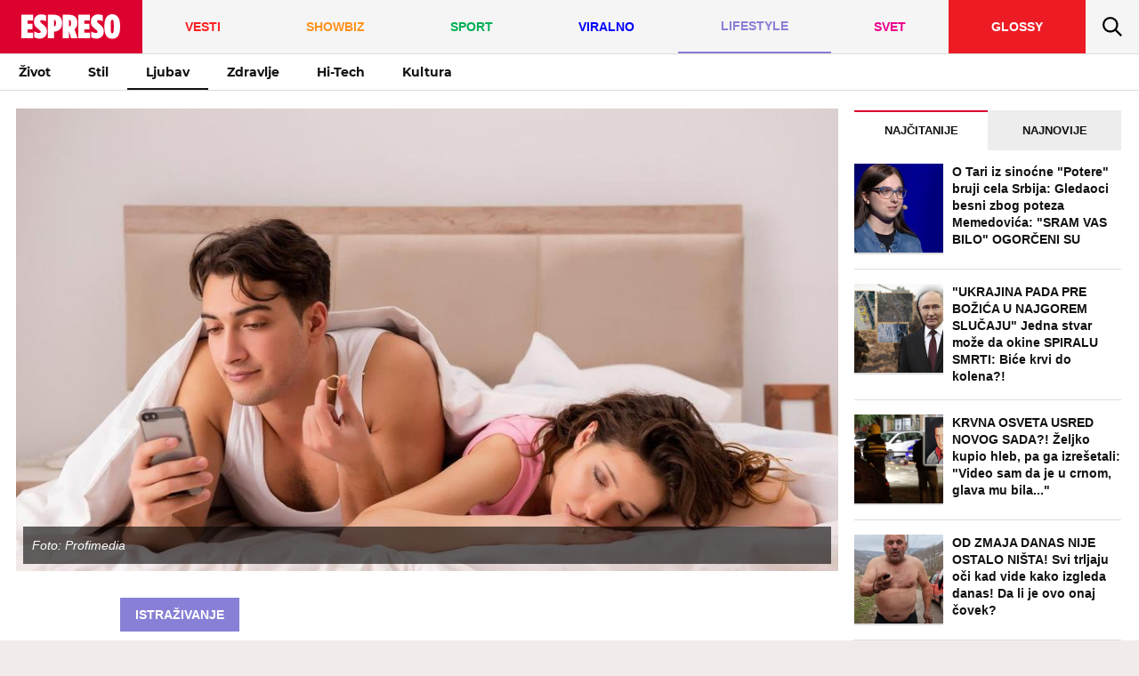

--- FILE ---
content_type: text/html; charset=UTF-8
request_url: https://www.espreso.co.rs/lifestyle/ljubav/281033/mnoge-veze-su-pukle-zbog-ovoga-da-li-je-dopisivanje-prevara
body_size: 26232
content:
<!DOCTYPE html>
<html lang="sr" xmlns:fb="https://www.facebook.com/2008/fbml">
	<head>
	<meta http-equiv="Content-Type" content="text/html; charset=UTF-8" />
	<title>MNOGE VEZE SU PUKLE ZBOG OVOGA: Da li je dopisivanje prevara?</title>
	<meta http-equiv="X-UA-Compatible" content="IE=edge,chrome=1">
	<meta name="Generator" content="makonda.com" />
	<meta name="Copyright" content="Mondo inc." />
	<meta name="Description" content="Internet nevera ili virtuelna afera odnos je koji se održava preko društvenih mreža, mejla ili programa za dopisivanje" />
		<meta name="Keywords" content="Lifestyle,Ljubav,Prevara,Virtuelna afera,Nevera,Internet,Ljubavnik,Ljubavnica" />
	<meta name="news_keywords" content="Lifestyle,Ljubav,Prevara,Virtuelna afera,Nevera,Internet,Ljubavnik,Ljubavnica" />
		<meta name="viewport" content="width=device-width, initial-scale=1.0">

            <meta name="robots" content="max-image-preview:large">
    
	<meta property="og:title" content="MNOGE VEZE SU PUKLE ZBOG OVOGA: Da li je dopisivanje prevara?"/>
	<meta property="og:image" content="https://www.espreso.co.rs/data/images/2018/08/16/15/412715_prevara_share.jpg"/>
	<link rel="canonical" href="https://www.espreso.co.rs/lifestyle/ljubav/281033/mnoge-veze-su-pukle-zbog-ovoga-da-li-je-dopisivanje-prevara" />

	<link rel="preconnect" href="https://connect.facebook.net" />
	<link rel="preconnect" href="https://securepubads.g.doubleclick.net" />
	<link rel="preconnect" href="https://www.google-analytics.com"/>
	<link rel="dns-prefetch" href="https://csi.gstatic.com" />
	<link rel="dns-prefetch" href="https://fonts.gstatic.com/" crossorigin>
	<link rel="dns-prefetch" href="https://ajax.googleapis.com" />
	<link rel="dns-prefetch" href="https://pagead2.googlesyndication.com" />
	<link rel="dns-prefetch" href="https://tpc.googlesyndication.com"/>
	<link rel="dns-prefetch" href="https://www.googletagmanager.com" />
	<link rel="dns-prefetch" href="https://ghmrs.hit.gemius.pl" />
	<link rel="dns-prefetch" href="https://www.adriamediacontent.com"/>
	<link rel="dns-prefetch" href="https://quantcast.mgr.consensu.org"/>
	<link rel="preload" as="font" href="/resources/fonts/open-sans-v18-latin-ext_latin_cyrillic-regular.woff" type="font/woff" crossorigin="anonymous">
	<link rel="preload" as="font" href="/resources/fonts/open-sans-v18-latin-ext_latin_cyrillic-700.woff" type="font/woff" crossorigin="anonymous">
	<link rel="preload" as="font" href="/resources/fonts/open-sans-v18-latin-ext_latin_cyrillic-800.woff" type="font/woff" crossorigin="anonymous">
	<link rel="preload" as="font" href="/resources/fonts/montserrat-v15-latin-ext_latin-700.woff" type="font/woff" crossorigin="anonymous">
	<link rel="preload" as="font" href="/resources/fonts/montserrat-v15-latin-ext_latin-800.woff" type="font/woff" crossorigin="anonymous">
	<link rel="preload" as="font" href="/resources/fonts/oswald-v35-latin-ext_latin-regular.woff" type="font/woff" crossorigin="anonymous">

	<meta property="og:type" content="article"/>

	<!-- <meta http-equiv="refresh" content="600" > -->

		<meta property="og:image:width" content="1200">
	<meta property="og:image:height" content="800">
	
	<meta property="og:url" content="https://www.espreso.co.rs/lifestyle/ljubav/281033/mnoge-veze-su-pukle-zbog-ovoga-da-li-je-dopisivanje-prevara"/>
	<meta property="og:site_name" content="espreso.co.rs"/>
	<meta property="og:description" content="Internet nevera ili virtuelna afera odnos je koji se održava preko društvenih mreža, mejla ili programa za dopisivanje"/>
	<meta property="og:locale" content="sr_rs" />
	<meta property="fb:app_id" content="889774817823937"/>
	<meta property="fb:pages" content="1811489012399784" />
	<meta property="article:publisher" content="https://www.facebook.com/espreso.rs/" />

	<meta name="twitter:card" content="summary_large_image">
	<meta name="twitter:site" content="@espresors">
	<meta name="twitter:creator" content="@espresors">
	<meta name="twitter:title" content="MNOGE VEZE SU PUKLE ZBOG OVOGA: Da li je dopisivanje prevara?">
	<meta name="twitter:description" content="Internet nevera ili virtuelna afera odnos je koji se održava preko društvenih mreža, mejla ili programa za dopisivanje">
	<meta name="twitter:image" content="https://www.espreso.co.rs/data/images/2018/08/16/15/412715_prevara_share.jpg">

	<meta itemprop="name" content="MNOGE VEZE SU PUKLE ZBOG OVOGA: Da li je dopisivanje prevara?">
	<meta itemprop="description" content="Internet nevera ili virtuelna afera odnos je koji se održava preko društvenih mreža, mejla ili programa za dopisivanje">
	<meta itemprop="image" content="https://www.espreso.co.rs/data/images/2018/08/16/15/412715_prevara_share.jpg">

	<meta name="google-site-verification" content="uiWzubQe2WGim2BCDwIxIJdAmdl8gi-78TJ58NVTuLs" />
	<meta name="msvalidate.01" content="52DA97A73AC4453211AA7F53CED5B0AE" />
	<meta name="verify-v1" content="TTOvSz5ge4Harp5MMoKFzMjDi6xdcUO4M146vDU6jcE=" />

	
	<link rel="image_src" href="https://www.espreso.co.rs/data/images/2018/08/16/15/412715_prevara_share.jpg" />
	<link rel="icon" type="image/png" href="/favicon-196x196.png?v22" sizes="196x196" />
	<link rel="icon" type="image/png" href="/favicon-96x96.png?v22" sizes="96x96" />
	<link rel="icon" type="image/png" href="/favicon-32x32.png?v22" sizes="32x32" />
	<link rel="icon" type="image/png" href="/favicon-16x16.png?v22" sizes="16x16" />
	<link rel="icon" type="image/png" href="/favicon-128.png?v22" sizes="128x128" />
	<link rel="apple-touch-icon-precomposed" sizes="57x57" href="/apple-touch-icon-57x57.png" />
	<link rel="apple-touch-icon-precomposed" sizes="114x114" href="/apple-touch-icon-114x114.png" />
	<link rel="apple-touch-icon-precomposed" sizes="72x72" href="/apple-touch-icon-72x72.png" />
	<link rel="apple-touch-icon-precomposed" sizes="144x144" href="/apple-touch-icon-144x144.png" />
	<link rel="apple-touch-icon-precomposed" sizes="60x60" href="/apple-touch-icon-60x60.png" />
	<link rel="apple-touch-icon-precomposed" sizes="120x120" href="/apple-touch-icon-120x120.png" />
	<link rel="apple-touch-icon-precomposed" sizes="76x76" href="/apple-touch-icon-76x76.png" />
	<link rel="apple-touch-icon-precomposed" sizes="152x152" href="/apple-touch-icon-152x152.png" />
	<meta name="application-name" content="Espreso"/>
	<meta name="msapplication-TileColor" content="#dd0130" />
	<meta name="msapplication-TileImage" content="/mstile-144x144.png" />
	<meta name="msapplication-square70x70logo" content="/mstile-70x70.png" />
	<meta name="msapplication-square150x150logo" content="/mstile-150x150.png" />
	<meta name="msapplication-wide310x150logo" content="/mstile-310x150.png" />
	<meta name="msapplication-square310x310logo" content="/mstile-310x310.png" />
	<meta name="application-name" content="Espreso">
	<meta name="apple-itunes-app" content="app-id=1148226620">

    <!-- InMobi Choice. Consent Manager Tag v3.0 (for TCF 2.2) -->
<script type="text/javascript" async=true>
    (function() {
        var host = 'www.espreso.co.rs';
        var element = document.createElement('script');
        var firstScript = document.getElementsByTagName('script')[0];
        var url = 'https://cmp.inmobi.com'
            .concat('/choice/', 'pLW1P-3X_Ppr5', '/', host, '/choice.js?tag_version=V3');
        var uspTries = 0;
        var uspTriesLimit = 3;
        element.async = true;
        element.type = 'text/javascript';
        element.src = url;

        firstScript.parentNode.insertBefore(element, firstScript);

        function makeStub() {
            var TCF_LOCATOR_NAME = '__tcfapiLocator';
            var queue = [];
            var win = window;
            var cmpFrame;

            function addFrame() {
                var doc = win.document;
                var otherCMP = !!(win.frames[TCF_LOCATOR_NAME]);

                if (!otherCMP) {
                    if (doc.body) {
                        var iframe = doc.createElement('iframe');

                        iframe.style.cssText = 'display:none';
                        iframe.name = TCF_LOCATOR_NAME;
                        doc.body.appendChild(iframe);
                    } else {
                        setTimeout(addFrame, 5);
                    }
                }
                return !otherCMP;
            }

            function tcfAPIHandler() {
                var gdprApplies;
                var args = arguments;

                if (!args.length) {
                    return queue;
                } else if (args[0] === 'setGdprApplies') {
                    if (
                        args.length > 3 &&
                        args[2] === 2 &&
                        typeof args[3] === 'boolean'
                    ) {
                        gdprApplies = args[3];
                        if (typeof args[2] === 'function') {
                            args[2]('set', true);
                        }
                    }
                } else if (args[0] === 'ping') {
                    var retr = {
                        gdprApplies: gdprApplies,
                        cmpLoaded: false,
                        cmpStatus: 'stub'
                    };

                    if (typeof args[2] === 'function') {
                        args[2](retr);
                    }
                } else {
                    if(args[0] === 'init' && typeof args[3] === 'object') {
                        args[3] = Object.assign(args[3], { tag_version: 'V3' });
                    }
                    queue.push(args);
                }
            }

            function postMessageEventHandler(event) {
                var msgIsString = typeof event.data === 'string';
                var json = {};

                try {
                    if (msgIsString) {
                        json = JSON.parse(event.data);
                    } else {
                        json = event.data;
                    }
                } catch (ignore) {}

                var payload = json.__tcfapiCall;

                if (payload) {
                    window.__tcfapi(
                        payload.command,
                        payload.version,
                        function(retValue, success) {
                            var returnMsg = {
                                __tcfapiReturn: {
                                    returnValue: retValue,
                                    success: success,
                                    callId: payload.callId
                                }
                            };
                            if (msgIsString) {
                                returnMsg = JSON.stringify(returnMsg);
                            }
                            if (event && event.source && event.source.postMessage) {
                                event.source.postMessage(returnMsg, '*');
                            }
                        },
                        payload.parameter
                    );
                }
            }

            while (win) {
                try {
                    if (win.frames[TCF_LOCATOR_NAME]) {
                        cmpFrame = win;
                        break;
                    }
                } catch (ignore) {}

                if (win === window.top) {
                    break;
                }
                win = win.parent;
            }
            if (!cmpFrame) {
                addFrame();
                win.__tcfapi = tcfAPIHandler;
                win.addEventListener('message', postMessageEventHandler, false);
            }
        };

        makeStub();

        function makeGppStub() {
            const CMP_ID = 10;
            const SUPPORTED_APIS = [
                '2:tcfeuv2',
                '6:uspv1',
                '7:usnatv1',
                '8:usca',
                '9:usvav1',
                '10:uscov1',
                '11:usutv1',
                '12:usctv1'
            ];

            window.__gpp_addFrame = function (n) {
                if (!window.frames[n]) {
                    if (document.body) {
                        var i = document.createElement("iframe");
                        i.style.cssText = "display:none";
                        i.name = n;
                        document.body.appendChild(i);
                    } else {
                        window.setTimeout(window.__gpp_addFrame, 10, n);
                    }
                }
            };
            window.__gpp_stub = function () {
                var b = arguments;
                __gpp.queue = __gpp.queue || [];
                __gpp.events = __gpp.events || [];

                if (!b.length || (b.length == 1 && b[0] == "queue")) {
                    return __gpp.queue;
                }

                if (b.length == 1 && b[0] == "events") {
                    return __gpp.events;
                }

                var cmd = b[0];
                var clb = b.length > 1 ? b[1] : null;
                var par = b.length > 2 ? b[2] : null;
                if (cmd === "ping") {
                    clb(
                        {
                            gppVersion: "1.1", // must be “Version.Subversion”, current: “1.1”
                            cmpStatus: "stub", // possible values: stub, loading, loaded, error
                            cmpDisplayStatus: "hidden", // possible values: hidden, visible, disabled
                            signalStatus: "not ready", // possible values: not ready, ready
                            supportedAPIs: SUPPORTED_APIS, // list of supported APIs
                            cmpId: CMP_ID, // IAB assigned CMP ID, may be 0 during stub/loading
                            sectionList: [],
                            applicableSections: [-1],
                            gppString: "",
                            parsedSections: {},
                        },
                        true
                    );
                } else if (cmd === "addEventListener") {
                    if (!("lastId" in __gpp)) {
                        __gpp.lastId = 0;
                    }
                    __gpp.lastId++;
                    var lnr = __gpp.lastId;
                    __gpp.events.push({
                        id: lnr,
                        callback: clb,
                        parameter: par,
                    });
                    clb(
                        {
                            eventName: "listenerRegistered",
                            listenerId: lnr, // Registered ID of the listener
                            data: true, // positive signal
                            pingData: {
                                gppVersion: "1.1", // must be “Version.Subversion”, current: “1.1”
                                cmpStatus: "stub", // possible values: stub, loading, loaded, error
                                cmpDisplayStatus: "hidden", // possible values: hidden, visible, disabled
                                signalStatus: "not ready", // possible values: not ready, ready
                                supportedAPIs: SUPPORTED_APIS, // list of supported APIs
                                cmpId: CMP_ID, // list of supported APIs
                                sectionList: [],
                                applicableSections: [-1],
                                gppString: "",
                                parsedSections: {},
                            },
                        },
                        true
                    );
                } else if (cmd === "removeEventListener") {
                    var success = false;
                    for (var i = 0; i < __gpp.events.length; i++) {
                        if (__gpp.events[i].id == par) {
                            __gpp.events.splice(i, 1);
                            success = true;
                            break;
                        }
                    }
                    clb(
                        {
                            eventName: "listenerRemoved",
                            listenerId: par, // Registered ID of the listener
                            data: success, // status info
                            pingData: {
                                gppVersion: "1.1", // must be “Version.Subversion”, current: “1.1”
                                cmpStatus: "stub", // possible values: stub, loading, loaded, error
                                cmpDisplayStatus: "hidden", // possible values: hidden, visible, disabled
                                signalStatus: "not ready", // possible values: not ready, ready
                                supportedAPIs: SUPPORTED_APIS, // list of supported APIs
                                cmpId: CMP_ID, // CMP ID
                                sectionList: [],
                                applicableSections: [-1],
                                gppString: "",
                                parsedSections: {},
                            },
                        },
                        true
                    );
                } else if (cmd === "hasSection") {
                    clb(false, true);
                } else if (cmd === "getSection" || cmd === "getField") {
                    clb(null, true);
                }
                //queue all other commands
                else {
                    __gpp.queue.push([].slice.apply(b));
                }
            };
            window.__gpp_msghandler = function (event) {
                var msgIsString = typeof event.data === "string";
                try {
                    var json = msgIsString ? JSON.parse(event.data) : event.data;
                } catch (e) {
                    var json = null;
                }
                if (typeof json === "object" && json !== null && "__gppCall" in json) {
                    var i = json.__gppCall;
                    window.__gpp(
                        i.command,
                        function (retValue, success) {
                            var returnMsg = {
                                __gppReturn: {
                                    returnValue: retValue,
                                    success: success,
                                    callId: i.callId,
                                },
                            };
                            event.source.postMessage(msgIsString ? JSON.stringify(returnMsg) : returnMsg, "*");
                        },
                        "parameter" in i ? i.parameter : null,
                        "version" in i ? i.version : "1.1"
                    );
                }
            };
            if (!("__gpp" in window) || typeof window.__gpp !== "function") {
                window.__gpp = window.__gpp_stub;
                window.addEventListener("message", window.__gpp_msghandler, false);
                window.__gpp_addFrame("__gppLocator");
            }
        };

        makeGppStub();

        var uspStubFunction = function() {
            var arg = arguments;
            if (typeof window.__uspapi !== uspStubFunction) {
                setTimeout(function() {
                    if (typeof window.__uspapi !== 'undefined') {
                        window.__uspapi.apply(window.__uspapi, arg);
                    }
                }, 500);
            }
        };

        var checkIfUspIsReady = function() {
            uspTries++;
            if (window.__uspapi === uspStubFunction && uspTries < uspTriesLimit) {
                console.warn('USP is not accessible');
            } else {
                clearInterval(uspInterval);
            }
        };

        if (typeof window.__uspapi === 'undefined') {
            window.__uspapi = uspStubFunction;
            var uspInterval = setInterval(checkIfUspIsReady, 6000);
        }
    })();
</script>
<!-- End InMobi Choice. Consent Manager Tag v3.0 (for TCF 2.2) -->
	
			<link href="/resources/css/main-v-1769601831195.css" type="text/css" rel="stylesheet" media="screen" />
	
	<script rel="preload" defer src="/resources/js/main-v-1769601831195.js"></script>

    <script defer src="https://moa.mediaoutcast.com/js/" data-api="wss://moa.mediaoutcast.com/api" data-project-hash="test"></script>


	<script type="text/javascript">
	var addr = "/";
	var server_request_uri = "/lifestyle/ljubav/281033/mnoge-veze-su-pukle-zbog-ovoga-da-li-je-dopisivanje-prevara";
	var server_href = "https://www.espreso.co.rs/lifestyle/ljubav/281033/mnoge-veze-su-pukle-zbog-ovoga-da-li-je-dopisivanje-prevara";
    var mak_device = "desktop";

			var mak_rfrsh = true;
	
	var comment_report_reqire_login = false;
	var login_system = "social";
	var login_server = "https://users.adriamediacontent.com/api/";
		</script>

		<!-- (C)2000-2020 Gemius SA - gemiusPrism  / espreso.co.rs/Home Page -->
	<script type="text/javascript">
	<!--//--><![CDATA[//><!--
	var pp_gemius_identifier = '.Wqab_7.PymlI6QznIZAr5eCDkaUbycwxOudM3_kSXz.M7';
	// lines below shouldn't be edited
	function gemius_pending(i) { window[i] = window[i] || function() {var x = window[i+'_pdata'] = window[i+'_pdata'] || []; x[x.length]=arguments;};};gemius_pending('gemius_hit'); gemius_pending('gemius_event'); gemius_pending('pp_gemius_hit'); gemius_pending('pp_gemius_event');(function(d,t) {try {var gt=d.createElement(t),s=d.getElementsByTagName(t)[0],l='http'+((location.protocol=='https:')?'s':''); gt.setAttribute('async','async');gt.setAttribute('defer','defer'); gt.src=l+'://gars.hit.gemius.pl/xgemius.js'; s.parentNode.insertBefore(gt,s);} catch (e) {}})(document,'script');
	//--><!]]>
	</script>
	
	<script>
        var cdSiteContentCategory = "none";
        var cdSiteContentSubcategory = "none";
        var cdSiteContentPageType = "none";

        var cdArticleDatePublish = "none";
        var cdArticleDatePublishNewFormat = "none";
        var cdArticleTimePublish = "none";
        var cdArticleAuthor = "none";
        var cdArticleId = "none";
        var cdArticleTitle = "MNOGE VEZE SU PUKLE ZBOG OVOGA: Da li je dopisivanje prevara?";
        var cdArticleTags = ""
	</script>

	<!-- GA -->
	<script>
	(function(i,s,o,g,r,a,m){i['GoogleAnalyticsObject']=r;i[r]=i[r]||function(){
	(i[r].q=i[r].q||[]).push(arguments)},i[r].l=1*new Date();a=s.createElement(o),
	m=s.getElementsByTagName(o)[0];a.async=1;a.src=g;m.parentNode.insertBefore(a,m)
	})(window,document,'script','//www.google-analytics.com/analytics.js','ga');

	ga('create', 'UA-67410988-1', 'auto');
	ga('require', 'displayfeatures');

	var cdSiteContentCategory = "";
		cdSiteContentCategory = "Lifestyle";
	
	ga('set', 'dimension1', cdSiteContentCategory);

	        cdSiteContentSubcategory = "Ljubav";
	
	        cdSiteContentPageType = "article_single";
	
			var cdArticleDatePublish = "2018-08-18";
		ga('set', 'dimension4', cdArticleDatePublish);
		var cdArticleAuthor = "Bojana Kontić";
		ga('set', 'dimension5', cdArticleAuthor);

	    cdArticleDatePublishNewFormat = "18/08/2018";
        cdArticleDatePublishRefmated = "2018-08-18";
	    cdArticleTimePublish = "12:56:00";
	    cdArticleId = "281033"

                    cdArticleTags =  "Prevara,Virtuelna afera,Nevera,Internet,Ljubavnik,Ljubavnica";
        
	
	ga('send', 'pageview');

	ga('create', 'UA-86981738-1', 'auto' , 'tstTracker');
	ga('tstTracker.send', 'pageview');
	</script>


	<script>
        // Google data layer
        var dataLayer = window.dataLayer || [];

        dataLayer.push({
            'author_dl':        cdArticleAuthor,                //autor članka, ako ih je više nabrojti sve
            'category_dl':      cdSiteContentCategory,          //kategorija kojoj pripada
            'subcategory_dl':   cdSiteContentSubcategory,       //potkategorija kojoj pripada*
            'page_type_dl':     cdSiteContentPageType,          //tip sadržaja
            'date_dl':          cdArticleDatePublishNewFormat,  //datum objave u formatu dd/mm/yy
            'time_dl':          cdArticleTimePublish,           //vreme objave u formatu hh:mm:ss
            'article_id_dl':    cdArticleId                     //id članka
        });

        
	</script>

    
    <script>
        /*df 1.0.2*/ window.googletag=window.googletag||{},window.googletag.cmd=window.googletag.cmd||[];var packs=window.localStorage.getItem("df_packs"),packsParsed=packs&&JSON.parse(packs)||[];try{var a=window.localStorage.getItem("df_packsx"),s=a&&JSON.parse(a)||[];s.length&&(packsParsed=packsParsed.concat(s),packsParsed=Array.from(new Set(packsParsed)));var r,e=window.localStorage.getItem("df_packsy"),t=(e&&JSON.parse(e)||[]).map(function(a){return a.id});t.length&&(packsParsed=packsParsed.concat(t),packsParsed=Array.from(new Set(packsParsed)))}catch(d){}var standardPacks=window.localStorage.getItem("df_sp"),standardPacksParsed=standardPacks&&JSON.parse(standardPacks)||[];try{var g=window.localStorage.getItem("df_spx"),c=g&&JSON.parse(g)||[];c.length&&(standardPacksParsed=standardPacksParsed.concat(c),standardPacksParsed=Array.from(new Set(standardPacksParsed)));var o,n=window.localStorage.getItem("df_spy"),p=(n&&JSON.parse(n)||[]).map(function(a){return a.id});p.length&&(standardPacksParsed=standardPacksParsed.concat(p),standardPacksParsed=Array.from(new Set(standardPacksParsed)))}catch(P){}var platforms=window.localStorage.getItem("df_pl"),platformsParsed=platforms&&(JSON.parse(platforms)||[]);if(platformsParsed&&platformsParsed.length)for(var i=0;i<platformsParsed.length;i++)1===platformsParsed[i]&&packsParsed?window.googletag.cmd.push(function(){window.googletag.pubads().setTargeting("defractal",packsParsed)}):2===platformsParsed[i]&&packsParsed&&packsParsed.length?(window.midasWidgetTargeting=window.midasWidgetTargeting||{},window.midasWidgetTargeting.targetings=window.midasWidgetTargeting.targetings||[],window.midasWidgetTargeting.targetings.push({defractal:packsParsed})):3===platformsParsed[i]&&standardPacksParsed&&standardPacksParsed.length&&window.googletag.cmd.push(function(){window.googletag.pubads().setTargeting("defractal_sp",standardPacksParsed)});</script>
    <script>

        var defractalPage = {};

        // Page Title
        defractalPage.caption = cdArticleTitle;

        
        
        
        
                    defractalPage.id = cdArticleId
            defractalPage.type = "article";
            // Authors
            if(cdArticleAuthor !== "none"){defractalPage.authors = cdArticleAuthor};
            defractalPage.tags = cdArticleTags;
            defractalPage.channel = cdSiteContentCategory;
        
        
        
        
        
                            defractalPage.fullChannel = cdSiteContentCategory + "/" + cdSiteContentSubcategory;
        

                            defractalPage.date = cdArticleDatePublishRefmated + " " + cdArticleTimePublish;
            </script>
    <script async type="text/javascript" src="https://cdn.defractal.com/scripts/defractal-5-00550023-1A0B-429D-A11A-72C14967D212.js"></script>


	<!-- Google Tag Manager -->
	<script>(function(w,d,s,l,i){w[l]=w[l]||[];w[l].push({'gtm.start':
                new Date().getTime(),event:'gtm.js'});var f=d.getElementsByTagName(s)[0],
            j=d.createElement(s),dl=l!='dataLayer'?'&l='+l:'';j.async=true;j.src=
            'https://www.googletagmanager.com/gtm.js?id='+i+dl;f.parentNode.insertBefore(j,f);
        })(window,document,'script','dataLayer','GTM-T5B8QC8');</script>
	<!-- End Google Tag Manager -->

	
		
	<script type="application/ld+json">
		{
		  "@context": "https://schema.org",
		  "@type": "NewsArticle",
		  "mainEntityOfPage": {
			"@type": "WebPage",
			"@id": "https://www.espreso.co.rs/lifestyle/ljubav/281033/mnoge-veze-su-pukle-zbog-ovoga-da-li-je-dopisivanje-prevara"
		  },
		  "headline": "MNOGE VEZE SU PUKLE ZBOG OVOGA: Da li je dopisivanje prevara?",
		  "image": {
			"@type": "ImageObject",
			"url": "https://www.espreso.co.rs/data/images/2018/08/16/15/412715_prevara_share.jpg",
			"height": "800",
			"width": "1200"
		  },
		  "datePublished": "2018-08-18T12:56:00",
		  "dateModified": "2018-08-18T12:56:50",
		  "author": {
		    "@type": "Person",
		    "name": "Bojana Kontić"
		  },
		  "publisher": {
			"@type": "Organization",
			"name": "Espreso",
			"logo": {
			  "@type": "ImageObject",
			  "url": "https://www.espreso.co.rs/resources/images/header/logo.png",
			  "width": 600,
			  "height": 60
			}
		  },
		  "description": "Internet nevera ili virtuelna afera odnos je koji se održava preko društvenih mreža, mejla ili programa za dopisivanje"
		}
	</script>

	
			<script type="text/javascript">
			function processGoogleABTestToken(data) {
				__gABTestToken = data.newToken;
				__gABTestValidLifetimeSecs = data.validLifetimeSecs;
				__gABTestFreshLifetimeSecs = data.freshLifetimeSecs;
				__gABTestP_jar = data.p_jar;
				__gABTestPucrd = data.pucrd;
			}
		</script>
		<script src="/resources/js/google_ab_testing.js" defer></script>
	

    <!-- AMTV GTAG Analitika -->
<script async src="https://www.googletagmanager.com/gtag/js?id=UA-5350287-22&l=dataLayerAmg"></script>
<script>
	window.dataLayerAmg = window.dataLayerAmg || [];
	function amtvGtag() {
		dataLayerAmg.push(arguments);
	}
	amtvGtag('js', new Date());
	amtvGtag('config', 'UA-5350287-22');
</script>
<!-- End / AMTV GTAG Analitika -->


<!--        <script src="/resources/player/js/mov-init.min.js?v=0.12.4"></script>-->
    <script src="https://cdn.mediaoutcast.com/player/1.14.4/js/mov-init.min.js"></script>



<script>
    var playerInit = false;

    var player = false;
    var debugMode = false;
            debugMode = false;
    
</script>


<script>
	var i = 0;
	//array of percentages at which progress notifications are pushed to the dataLayer
	var markers = [10,25,50,75,95]; //adjust these values if you want different progress reports
	var playersMarkers = [];

	function findObjectIndexById(haystack, key, needle) {
		for (var i = 0; i < haystack.length; i++) {
			if (haystack[i][key] === needle) {
				return i;
			}
		}
		return null;
	}

	function eventToDataLayer (eventCategory, eventAction, eventLabel, eventValue) {
		dataLayer.push({
			event: "video-player-playback-custom-event", // GTag Default Event Variable, it needs to be video-player-playback-custom-event, it is set in trigger Video Player - Playback Custom Event
            video_player_event_category: eventCategory,  // DL Variable: Video Player - DL - Event Category
            video_player_event_action: eventAction,      // DL Variable: Video Player - DL - Event Action
            video_player_event_label: eventLabel,        // DL Variable: Video Player - DL - Event Label
            video_player_event_value: eventValue,        // DL Variable: Video Player - DL - Event Value
		});
	}

</script>

<script>
	var videoSite = "espreso.co.rs";
	var videoControls = "true";
	var videoAutoplay = "true";
	var videoMute = "false";
	var videoLoop = "false";
	var videoPreload = "auto";

	var videoCategory = "Player category is not set";
    var muxPlayerName = "WebSite - Article";

	if(videoSite === "kurir.rs"){
		videoCategory = "Player - Kurir Article";
	}else if(videoSite === "espreso.rs") {
		videoCategory = "Player - Espreso Article";
	}
</script>

<script>
		var vastURL = 'ads=false';

	</script>

<script>
	function videoInit(videoId, videoUrl, videoPoster, videoTitle, mediaId, autoplay = false) {

		playersMarkers.push({
			'id': videoId,
			'markers': []
		});

        if (typeof vastURL == "undefined" || vastURL === "ads=false") {
            vastURL = "";
        }

                 mediaId = false;         
		var selector = "video_" + videoId;
        const container = document.getElementById(selector);
        container.removeAttribute("onclick");
        videoMute = true;
        var firstStart = true;
        var playerOptions = {
            playerId: 'N3eMYaed',
            projectId: 'nQJnjJkO',
            videoTitle: videoTitle,
            autostart: autoplay,
            mutestart: false,
            adTag: vastURL,
            poster: videoPoster,
            moaSwitch:true,
            qualitySelector: false,
            client: 'am',
            debug: debugMode
        }

        if(mediaId){
            playerOptions.videoId = mediaId;
        }
        if(videoUrl){
            playerOptions.source = videoUrl;
        }

        // console.log(playerOptions);

        movPlayer({
            id: selector,
            options: playerOptions,
            player: (response) => {
                player = response;
                player.on('play', function(e) {
                    if(firstStart){
                        // console.log('Start video!');
                        firstStart = false;
                        amtvGtag('event', 'Start', {'event_category': videoSite, 'event_label': videoTitle});
                        if(videoSite === "kurir.rs") {
                            eventToDataLayer (videoCategory, "Start", videoTitle, "");
                        } else if(videoSite === "espreso.rs"){
                            ga('send', 'event', videoCategory, 'Start', videoTitle);
                        }
                    }else{
                        // console.log('Play video!');
                        amtvGtag('event', 'Play', {'event_category': videoSite, 'event_label': videoTitle});
                        if(videoSite === "kurir.rs") {
                            eventToDataLayer (videoCategory, "Play", videoTitle, "");
                        } else if(videoSite === "espreso.rs"){
                            ga('send', 'event', videoCategory, 'Play', videoTitle);
                        }

                    }

                    pauseOtherVideo(e.target.player.id_);

                });
                player.on('pause', function(e) {
                    // console.log("Pause");
                    amtvGtag('event', 'Pause', {'event_category': videoSite, 'event_label': videoTitle});
                    if(videoSite === "kurir.rs") {
                        eventToDataLayer (videoCategory, "Pause", videoTitle, "");
                    } else if(videoSite === "espreso.rs"){
                        ga('send', 'event', videoCategory, 'Pause', videoTitle);
                    }
                });
                player.one('ended', function(e) {
                    // console.log("END");
                    amtvGtag('event', 'Ended', {'event_category': videoSite, 'event_label': videoTitle});
                    if(videoSite === "kurir.rs") {
                        eventToDataLayer (videoCategory, "Complete", videoTitle, "");
                    } else if(videoSite === "espreso.rs"){
                        ga('send', 'event', videoCategory, 'Complete', videoTitle);
                    }
                });
                player.on('adstart', function(e) {
                    // console.log("AdImpression");
                    amtvGtag('event', 'Advertisement', {'event_category': videoSite, 'event_label': videoTitle});
                    if(videoSite === "kurir.rs") {
                        eventToDataLayer (videoCategory, "Ad Impression", videoTitle, "");
                    } else if(videoSite === "espreso.rs"){
                        ga('send', 'event', videoCategory, 'Ad Impression', videoTitle);
                    }
                    pauseOtherVideo(e.target.player.id_);
                });
                player.one('adend', function(e) {
                    // console.log("AdImpression END");
                    amtvGtag('event', 'Ad Ended', {'event_category': videoSite, 'event_label': videoTitle});
                    if(videoSite === "kurir.rs") {
                        eventToDataLayer (videoCategory, "Ad Ended", videoTitle, "");
                    } else if(videoSite === "espreso.rs"){
                        ga('send', 'event', videoCategory, 'Ad End', videoTitle);
                    }else{
                        eventToDataLayer (videoCategory, "Ad Ended", videoTitle, "");
                    }
                    player.off('adend');
                });
                player.on('timeupdate', function(e){
                    // console.log("timeupdate");
                    // console.log(e);
                    var percentPlayed = Math.floor((player.currentTime()/player.duration())*100);
                    var playerMarkerIndex = findObjectIndexById(playersMarkers,'id',videoId);
                    if(markers.indexOf(percentPlayed)>-1 && playersMarkers[playerMarkerIndex].markers.indexOf(percentPlayed)==-1)
                    {
                        // console.log(percentPlayed);
                        playersMarkers[playerMarkerIndex].markers.push(percentPlayed);
                        amtvGtag('event', "Video_percent_"+percentPlayed, {'event_category': videoSite, 'event_label': videoTitle});
                        eventToDataLayer (videoCategory, "Video_percent_"+percentPlayed, videoTitle, "");
                    }
                });
                player.on('ads-manager', function(response){
                    // console.log('Resumed Ad');
                    adsManager = response.adsManager;
                    adsManager.addEventListener(
                        google.ima.AdEvent.Type.RESUMED,
                        (event) => {
                            pauseOtherVideo(response.target.player.id_);
                    });
                });
                player.on('ready', () => {
                    // console.log('Init');
                    // amtvGtag('event', 'Init', {'event_category': videoSite, 'event_label': videoTitle});
                    // if(videoSite === "kurir.rs") {
                    //     eventToDataLayer (videoCategory, "Init", videoTitle, "");
                    // } else if(videoSite === "espreso.rs"){
                    //     ga('send', 'event', videoCategory, 'Init', videoTitle);
                    // }
                });
            }
        });

	}

    function isNumeric(str) {
        if (typeof str != "string") return false // we only process strings!
        return !isNaN(str) && // use type coercion to parse the _entirety_ of the string (`parseFloat` alone does not do this)...
            !isNaN(parseFloat(str)) // ...and ensure strings of whitespace fail
    }

	function pauseOtherVideo(exceptThisId) {
		var players = document.getElementsByClassName("video-js");
        // console.log("Players:"+players);
		Array.prototype.forEach.call(players, function (el) {

			currentVideoId = el.getAttribute("id");
            // console.log(currentVideoId, exceptThisId);
            // console.log(exceptThisId);
			if (currentVideoId != exceptThisId) {
				videojs(currentVideoId).pause();
				videojs(currentVideoId).ima.pauseAd();
                // console.log("paused "+currentVideoId)
			}
		});
	}

</script>



</head>
	<body class=" c98">

		<!-- Google Tag Manager (noscript) -->
		<noscript><iframe src="https://www.googletagmanager.com/ns.html?id=GTM-T5B8QC8"
		                  height="0" width="0" style="display:none;visibility:hidden"></iframe></noscript>
		<!-- End Google Tag Manager (noscript) -->

				<div class="ads topPos"></div>

				<div id="content">

			<div class="ads noTab">
							</div>
			<div id="header">
  <div class="headerMenu fixed">
    <a class="headerLogo" href="/">
        <img src="/resources/images/svg/icon-h_logo.svg?v4" alt="Espreso">
            </a>
    <a class="headIcons hMenu" href="#">
      <svg><use xlink:href="/resources/images/svg/sprites/svg.svg#icon-menu" /></svg>
    </a>
    <a class="headIcons hSearch" href="/pretraga">
      <svg><use xlink:href="/resources/images/svg/sprites/svg.svg#icon-search" /></svg>
    </a>
    <!-- <div class="menuBtn"><span class="burger"></span></div> -->
  </div>
  	<div id="menuWrap">
		<ul id="mainMenu" class="">
			<li class="logoWrap">
				<a class="hLogo noTab" href="/">
					<img src="/resources/images/svg/icon-h_logo.svg?v4" alt="Espreso">
                    				</a>
				<a class="hLogoMob noDesk" href="/">
					<svg><use xlink:href="/resources/images/svg/sprites/svg.svg#h_logo_mob" /></svg>
				</a>
			</li>
			<li class="mobMenu"><a href="/najnovije-vesti"><span>Najnovije</span></a></li>
			                    
                    

					<li class=" c92">
						<a href="/vesti">
							<span>Vesti</span>
						</a>
					</li>
					                    
                    

					<li class=" c93">
						<a href="/showbiz">
							<span>Showbiz</span>
						</a>
					</li>
					                    
                    

					<li class=" c95">
						<a href="/sport">
							<span>Sport</span>
						</a>
					</li>
					                    
                    

					<li class=" c113">
						<a href="/viralno">
							<span>Viralno</span>
						</a>
					</li>
					                    
                    

					<li class="on c98">
						<a href="/lifestyle">
							<span>Lifestyle</span>
						</a>
					</li>
					                    
                    

					<li class=" c96">
						<a href="/svet">
							<span>Svet</span>
						</a>
					</li>
							 	<li class="glossy">
				<a href="//glossy.espreso.co.rs/"><span>Glossy</span></a>
			</li>
            <!-- <li class="menuitem iconMenu"> -->
                <!-- to do-->
                <!--                    <a data-remodal-target="login-modal" href="#" data-remodal-options="hashTracking: false">-->
<!--                <a class="user-profile-link" style="visibility: hidden;" href="#" onclick="userProfile()"></a>-->
            <!-- </li> -->

            <script>

                /**
                 * This Script is located here because we will not have good UX, without this inline javascript we have "jump" in manu when page
                 * is loaded.
                 * Rest of the code is located in /scripts/login/scripts/register_login.js
                 */

                // Function that we use to get cookie by name
                function getCookie(cname) {
                    var name = cname + "=";
                    var decodedCookie = decodeURIComponent(document.cookie);
                    var ca = decodedCookie.split(';');
                    for (var i = 0; i < ca.length; i++) {
                        var c = ca[i];
                        while (c.charAt(0) == ' ') {
                            c = c.substring(1);
                        }
                        if (c.indexOf(name) == 0) {
                            return c.substring(name.length, c.length);
                        }
                    }
                    return "";
                }

                // Get Cookie and also replace "+", because " " is saved like "+" in cookie
                var userFirstLastName = getCookie('login_cookie').replace("+", " ");

                // If user is logged in
                if (userFirstLastName !== '') {
                    document.getElementsByClassName('user-profile-link').addClass = "logged";
                }
                // If user is not logged in
                else {
                    document.getElementsByClassName('user-profile-link').removeClass = 'logged';
                }

                // Get user avatar
                var userAvatar = getCookie('login_avatar');
                if (userAvatar !== "") userAvatar = '<img src="'+userAvatar+'" title="'+userFirstLastName+'">';
                else userAvatar = '<svg><use xlink:href="/resources/images/svg/sprites/svg.svg#icon-user" /></svg>';
                // else userAvatar = '<img src="/resources/images/avatars/avatar.png">';

                var userProfileLink = document.getElementsByClassName("user-profile-link");
                var i;
                for (i = 0; i < userProfileLink.length; i++) {
                    userProfileLink[i].innerHTML = userAvatar;
                    userProfileLink[i].style.visibility = "visible";
                }

            </script>
						<li class="searchMenu">
							<a class="searchLink" href="/pretraga"><svg><use xmlns:xlink="http://www.w3.org/1999/xlink" xlink:href="/resources/images/svg/sprites/svg.svg#icon-search"></use></svg></a>
													</li>
		</ul>
	</div>

	<div id="sideMenu">
		<div class="sideMenuWrap">
			<div class="sideMenuHeader">
				<a class="mLogo" href="/">
					<svg><use xlink:href="/resources/images/svg/sprites/svg.svg#icon-h_logo" /></svg>
				</a>
				<a class="mClose" href="#"><svg><use xlink:href="/resources/images/svg/sprites/svg.svg#icon-close" /></svg></a>
			</div>
		<ul class="">
			<li class="mobMenu"><a href="/najnovije-vesti"><span>Najnovije vesti</span></a></li>
			
                    
                    					<li class=" c92">
						<a href="/vesti" style="padding-left: 4px">
							<span>Vesti</span>
						</a>
													<span class="subTrigger"></span>
																			<ul class="subMenu">
								<li class="sc103">
											<a  href="/vesti/politika">
																									<span>Politika</span>
																							</a>
										</li><li class="sc104">
											<a  href="/vesti/drustvo">
																									<span>Društvo</span>
																							</a>
										</li><li class="sc105">
											<a  href="/vesti/hronika">
																									<span>Hronika</span>
																							</a>
										</li><li class="sc106">
											<a  href="/vesti/ekonomija">
																									<span>Ekonomija</span>
																							</a>
										</li><li class="sc107">
											<a  href="/vesti/beograd">
																									<span>Beograd</span>
																							</a>
										</li><li class="sc175 zasadi-drvo">
											<a  href="/vesti/zasadi-drvo">
																									<img class="b-lazy" data-src="/resources/images/vendor/zasadi-drvo.png" alt="zasadi drvo">
																							</a>
										</li><li class="sc171">
											<a  href="/vesti/kosovo">
																									<span>Kosovo</span>
																							</a>
										</li><li class="sc173">
											<a  href="/vesti/sudbine">
																									<span>Sudbine</span>
																							</a>
										</li></ul>					</li>
					
                    
                    					<li class=" c93">
						<a href="/showbiz" style="padding-left: 4px">
							<span>Showbiz</span>
						</a>
													<span class="subTrigger"></span>
																			<ul class="subMenu">
								<li class="sc116">
											<a  href="/showbiz/rijaliti">
																									<span>Rijaliti</span>
																							</a>
										</li><li class="sc114">
											<a  href="/showbiz/zvezde">
																									<span>Zvezde</span>
																							</a>
										</li><li class="sc115">
											<a  href="/showbiz/holivud">
																									<span>Holivud</span>
																							</a>
										</li><li class="sc119">
											<a  href="/showbiz/kviz">
																									<span>Kviz</span>
																							</a>
										</li></ul>					</li>
					
                    
                    					<li class=" c95">
						<a href="/sport" style="padding-left: 4px">
							<span>Sport</span>
						</a>
													<span class="subTrigger"></span>
																			<ul class="subMenu">
								<li class="sc120">
											<a  href="/sport/fudbal">
																									<span>Fudbal</span>
																							</a>
										</li><li class="sc121">
											<a  href="/sport/kosarka">
																									<span>Košarka</span>
																							</a>
										</li><li class="sc122">
											<a  href="/sport/tenis">
																									<span>Tenis</span>
																							</a>
										</li><li class="sc123">
											<a  href="/sport/ostali-sportovi">
																									<span>Ostali sportovi</span>
																							</a>
										</li><li class="sc124">
											<a  href="/sport/navijaci">
																									<span>Navijači</span>
																							</a>
										</li><li class="sc125">
											<a  href="/sport/showtime">
																									<span>Showtime</span>
																							</a>
										</li></ul>					</li>
					
                    
                    					<li class=" c113">
						<a href="/viralno" style="padding-left: 4px">
							<span>Viralno</span>
						</a>
													<span class="subTrigger"></span>
																			<ul class="subMenu">
								<li class="sc110">
											<a  href="/viralno/bizar">
																									<span>Bizar</span>
																							</a>
										</li><li class="sc109">
											<a  href="/viralno/svastara">
																									<span>Svaštara</span>
																							</a>
										</li><li class="sc186">
											<a  href="/viralno/tiktok">
																									<span>Tiktok</span>
																							</a>
										</li></ul>					</li>
					
                    
                    					<li class="on c98">
						<a href="/lifestyle" style="padding-left: 4px">
							<span>Lifestyle</span>
						</a>
													<span class="subTrigger"></span>
																			<ul class="subMenu">
								<li class="sc126">
											<a  href="/lifestyle/zivot">
																									<span>Život</span>
																							</a>
										</li><li class="sc127">
											<a  href="/lifestyle/stil">
																									<span>Stil</span>
																							</a>
										</li><li class="sc129">
											<a  class="on"  href="/lifestyle/ljubav">
																									<span>Ljubav</span>
																							</a>
										</li><li class="sc130">
											<a  href="/lifestyle/zdravlje">
																									<span>Zdravlje</span>
																							</a>
										</li><li class="sc187">
											<a  href="/lifestyle/hi-tech">
																									<span>Hi-Tech</span>
																							</a>
										</li><li class="sc188">
											<a  href="/lifestyle/kultura">
																									<span>Kultura</span>
																							</a>
										</li></ul>					</li>
					
                    
                    					<li class=" c96">
						<a href="/svet" style="padding-left: 4px">
							<span>Svet</span>
						</a>
													<span class="subTrigger"></span>
																			<ul class="subMenu">
								<li class="sc108">
											<a  href="/svet/planeta">
																									<span>Planeta</span>
																							</a>
										</li><li class="sc185">
											<a  href="/svet/globalno-zagrevanje">
																									<span>Globalno zagrevanje</span>
																							</a>
										</li><li class="sc100">
											<a  href="/svet/hrvatska">
																									<span>Hrvatska</span>
																							</a>
										</li><li class="sc101">
											<a  href="/svet/bosna">
																									<span>BiH</span>
																							</a>
										</li><li class="sc102">
											<a  href="/svet/crna-gora">
																									<span>Crna Gora</span>
																							</a>
										</li><li class="sc112">
											<a  href="/svet/makedonija">
																									<span>Makedonija</span>
																							</a>
										</li><li class="sc149">
											<a  href="/svet/auto">
																									<span>Auto</span>
																							</a>
										</li></ul>					</li>
								<li>
				<a href="https://glossy.espreso.co.rs/"><span>Glossy</span></a>
			</li>
		</ul>
		<div class="sideMenuSection sideMenuFooter">
			<a class="left" href="https://itunes.apple.com/us/app/espreso-rs/id1148226620?mt=8" target="_blank" rel="noopener"><img src="/resources/images/vendor/appstore.png" height="34" alt=""> </a>
			<a class="right" href="https://play.google.com/store/apps/details?id=com.adriamedia.espreso&hl=sr" target="_blank" rel="noopener"><img src="/resources/images/vendor/googleplay.png" height="34" alt=""> </a>
		</div>
	</div>
</div>

	<div id="sideMenuBlock"></div>
</div>
	<div id="subMenuWrap">
		<ul id="subMenu">
									<li class="sc149   ">
							<a  href="/lifestyle/zivot">
																	Život															</a>
						</li>
												<li class="sc149   ">
							<a  href="/lifestyle/stil">
																	Stil															</a>
						</li>
												<li class="sc149   ">
							<a  class="on"  href="/lifestyle/ljubav">
																	Ljubav															</a>
						</li>
												<li class="sc149   ">
							<a  href="/lifestyle/zdravlje">
																	Zdravlje															</a>
						</li>
												<li class="sc149   ">
							<a  href="/lifestyle/hi-tech">
																	Hi-Tech															</a>
						</li>
												<li class="sc149   ">
							<a  href="/lifestyle/kultura">
																	Kultura															</a>
						</li>
								</ul>
	</div>
				
	<div class="cContainer fixed">

	<div class="ads slice noMob">
			</div>

	<div class="contentWrap fixed">
		<div class="sWrap">

			<article class="singleWrap fixed">

									<div class="articleHero">
						<div class="articleImageWrap imgCover">
							<img itemprop="image" src="/data/images/2018/08/16/15/412715_prevara_ls.jpg" alt="MNOGE VEZE SU PUKLE ZBOG OVOGA: Da li je dopisivanje prevara?">
							<div class="articleImageCaption">Foto: Profimedia</div>						</div>
					</div>

					
				<div class="titleWrap fixed">
					<h3 class="preHead"><span>ISTRAŽIVANJE</span></h3>					<h1 class="title">MNOGE VEZE SU PUKLE ZBOG OVOGA: Da li je dopisivanje prevara?</h1>

										<div class="lead"><p>Internet nevera ili virtuelna afera odnos je koji se održava preko dru&scaron;tvenih mreža, mejla ili programa za dopisivanje</p></div>					<div class="artTime fixed">
						<strong>Objavljeno: </strong><time itemprop="datePublished" content="2018-08-18T12:56">18.08.2018. 12:56h</time>

						

											</div>
											<span class="authorName" itemscope itemprop="author" itemtype="http://schema.org/Person"><span itemprop="name">Bojana Kontić</span></span>					
										<div id="sh" class="shareWrap js-social-share" data-url="https://www.espreso.co.rs/lifestyle/ljubav/281033/mnoge-veze-su-pukle-zbog-ovoga-da-li-je-dopisivanje-prevara" data-title="MNOGE VEZE SU PUKLE ZBOG OVOGA: Da li je dopisivanje prevara?"  data-summary="Provalila si šifru za kompjuter, tablet ili telefon svog partnera i otkrila njegovu bogatu prepisku s nekom drugom? Iako nije bilo telesnog kontakta, osećaš ..." data-image="https://www.espreso.co.rs/data/images/2018/08/16/15/412715_prevara_ff.jpg" data-fb-page-id="1811489012399784" data-fb-app-id="889774817823937">
	<ul>
		<li class="fb">
            <a href="#" title="rPodeli na facebook-u">
                <svg viewBox="0 0 30 30" xmlns="http://www.w3.org/2000/svg"><path d="m10.12275 11.231.473-3.67125h-3.6355v-2.344375c0-1.062875.297-1.786125 1.8205-1.786125l1.942875-.001375v-3.2835c-.3355-.045375-1.48775-.144375-2.8325-.144375-2.80225 0-4.720375 1.7105-4.720375 4.852375v2.707375h-3.17075v3.67125h3.17075v9.420125h3.7895v-9.420125z" fill="#fff" fill-rule="evenodd" transform="translate(10 4)"/></svg>
                <span>41</span>            </a>
        </li>
		<li class="tw"><a href="#" title="Podeli na X"><svg width="28" height="26" viewBox="0 0 28 26" fill="none" xmlns="http://www.w3.org/2000/svg">
<path d="M20.88 2H24.56L16.48 11.3358L25.92 24H18.512L12.712 16.3041L6.07199 24H2.39199L10.952 14.0148L1.91199 2H9.50399L14.744 9.03026L20.88 2ZM19.592 21.8081H21.632L8.43199 4.1107H6.23999L19.592 21.8081Z" fill="white"/>
</svg>
</a></li>
		<li class="vib"><a href="viber://forward?text=https://www.espreso.co.rs/lifestyle/ljubav/281033/mnoge-veze-su-pukle-zbog-ovoga-da-li-je-dopisivanje-prevara" title="Podeli na Viber-u"><svg class="soc-icon"><use xlink:href="/resources/images/svg/sprites/svg.svg#soc-viber" /></svg></a></li>
		<li class="wup"><a href="whatsapp://send?text=https://www.espreso.co.rs/lifestyle/ljubav/281033/mnoge-veze-su-pukle-zbog-ovoga-da-li-je-dopisivanje-prevara" title="Podeli na Whatsup-u"><svg class="soc-icon"><use xlink:href="/resources/images/svg/sprites/svg.svg#soc-wup" /></svg></a></li>
		<li class="mail"><a href="mailto:?subject=MNOGE VEZE SU PUKLE ZBOG OVOGA: Da li je dopisivanje prevara?&body=https://www.espreso.co.rs/lifestyle/ljubav/281033/mnoge-veze-su-pukle-zbog-ovoga-da-li-je-dopisivanje-prevara" target="_blank" title="Podeli na Mail-u"><svg class="soc-icon"><use xlink:href="/resources/images/svg/sprites/svg.svg#soc-mail" /></svg></a></li>
	</ul>
</div>
				</div>

				<div class="ads adsMob intext noDesk"></div>
				<div class="ads"></div>

				<div class="articleTxt fixed">

					





















<p><strong>Provalila si šifru za kompjuter, tablet ili telefon svog partnera i otkrila njegovu bogatu prepisku s nekom drugom? Iako nije bilo telesnog kontakta, osećaš se </strong><a class="intextTag" data-taglink="Prevara" href="http://www.espreso.co.rs/tag/2960/prevara">prevarenom</a><strong>. Spoznaja da se nisu susreli uživo donekle te je umirila, ali te taj problem i dalje muči.</strong></p>

<p><strong>Virtuelna afera</strong></p>

<p>Većina ljudi oba pola oseća se isto u takvoj situaciji. Internet nevera ili <a class="intextTag" data-taglink="Virtuelna afera" href="http://www.espreso.co.rs/tag/139583/virtuelna-afera">virtuelna afera</a> odnos je koji se održava preko društvenih mreža, mejla ili programa za dopisivanje. Takav odnos može uključiti emocionalnu bliskost, poveravanje tajni, izraze simpatija, ljubavne izjave i virtuelni seks, sve do masturbacije pred kamerama. U jednom istraživanju, 71 posto ispitanika ocenilo je <a class="intextTag" data-taglink="Nevera" href="http://www.espreso.co.rs/tag/54175/nevera">neverom</a> internet romansu koja uključuje sajber seks, dok je 55 posto proglasilo neverom onlajn vezu bez sajber seksa.</p>

<div class="wdgRelated elRelated fixed rellist"><h3>NE PROPUSTITE</h3><div class="relItem" id="espreso_article_280581"><a href="/lifestyle/zivot/280581/hiperhidroza-je-veoma-neprijatna-efikasno-se-izborite-s-prekomernim-znojenjem-i-neprijatnim-mirisima"><img alt="" class="image" src="/data/images/2018/08/15/14/412029_znojenje_sq-s.jpg"></a><h2 class="title"><a href="/lifestyle/zivot/280581/hiperhidroza-je-veoma-neprijatna-efikasno-se-izborite-s-prekomernim-znojenjem-i-neprijatnim-mirisima">HIPERHIDROZA JE VEOMA NEPRIJATNA: Efikasno se izborite s prekomernim znojenjem i neprijatnim mirisima</a></h2></div>

<div class="relItem" id="espreso_article_280891"><a href="/lifestyle/ljubav/280891/beskrajne-borbe-oko-istih-stvari-ako-se-pronalazite-u-ovim-situacijama-brak-vam-je-u-krizi"><img alt="" class="image" src="/data/images/2018/08/03/13/406709_par_sq-s.jpg"></a><h2 class="title"><a href="/lifestyle/ljubav/280891/beskrajne-borbe-oko-istih-stvari-ako-se-pronalazite-u-ovim-situacijama-brak-vam-je-u-krizi">BESKRAJNE BORBE OKO ISTIH STVARI: Ako se pronalazite u ovim situacijama, BRAK VAM JE U KRIZI!</a></h2></div>

<div class="relItem" id="espreso_article_280871"><a href="/lifestyle/stil/280871/najomrzenije-gacice-ikada-se-vracaju-u-modu-sta-li-ce-muskarci-reci-na-ovo"><img alt="" class="image" src="/data/images/2018/08/16/10/412511_zena_sq-s.jpg"></a><h2 class="title"><a href="/lifestyle/stil/280871/najomrzenije-gacice-ikada-se-vracaju-u-modu-sta-li-ce-muskarci-reci-na-ovo">NAJOMRŽENIJE GAĆICE IKADA SE VRAĆAJU U MODU: Šta li će muškarci reći na ovo?</a></h2></div>
</div>

<p><strong>Fantazija lepša od stvarnosti</strong></p>

<p>Istraživanja pokazuju da virtuelni 'ljubavnici' kroz nekoliko dana od upoznavanja počinju da dele tajne, raspravljaju o ličnim problemima i seksualnim ukusima. Mnogi korisnici tvrde da im internet odnos pruža više zadovoljstva od odnosa licem u lice. Ovo je posledica sklonosti virtuelnih ljubavnika da jedno drugo idealizuju, jer žele da veruju da su upoznali nekoga ko im odgovara. Pored toga, virtuelni partneri se u porukama prikazuju u najboljem svetlu, nastojeći da se dopadnu. A u tom cilju se mnogi obilno služe lažima. ''Fantazija je važan faktor u onlajn aferama, a fantazija uvek nadmašuje stvarnost'', tvrdi dr Ketrin Hertlajn sa univerziteta u Nevadi u Las Vegasu. ''Stvarni partner nikad ne može da savlada partnera iz mašte'', objašnjava doktorka.

<strong>'Špijunski posao'</strong></p>

<p>Ako preljubnik ne napravi ozbiljnu grešku u koracima, nije lako otkriti internet neveru. Mnogi partneri imaju eksplicitan ili prećutan dogovor da jedno drugome ne gledaju gedžete. Ako suprotno dogovoru ili praksi odjednom zatražiš da ti pokaže računar, telefon ili tablet, zvučaće kao da ga optužuješ. A optužba bi mogla biti neutemeljena. S druge strane, odbijanje davanja gedžeta, profila na Fejsbuku ili mejla na uvid partneru nije dovoljan dokaz nevere. <strong>Svako može imati opravdanih i poštenih razloga za čuvanje podataka na svom uređaju.</strong></p>

<figure class="elWrap imgFull"><img alt="Mnogi korisnici tvrde da im internet odnos pruža više zadovoljstva od odnosa licem u lice  " m_id="392331" src="/data/images/2018/07/02/19/392331_prevara_ff.jpg?ver=1534427883">
<figcaption><span class="imgCaption">Mnogi korisnici tvrde da im internet odnos pruža više zadovoljstva od odnosa licem u lice </span><span class="imgSource withCaption">foto: Profimedia</span></figcaption>
</figure>

<p>Ipak, neka njegova ponašanja mogu ti poslužiti kao indicije da tvoj partner održava virtuelnu aferu. Ako živite zajedno, malo je verovatno da će se dopisivati s virtuelnom ljubavnicom dok si ti u blizini. Umesto toga, nastojaće da komunicira s njom u drugoj prostoriji ili dok ti spavaš.</p>

<p><strong>Znakovi onlajn nevere</strong></p>

<p>Ostaje li sam za kompjuterom do kasnih sati? Budi li se ranije nego što je uobičajeno i odmah seda za kompjuter? Ako mu se približiš i pitaš ga šta radi, munjevito menja aplikaciju? To bi mogli da budu znakovi onlajn nevere. Odlazi li često u kupatilo sa telefonom ili tabletom i tamo provodi neuobičajeno dugo vremena? Kad mu pokucaš na vrata, neuverljivo ti dovikuje da će 'odmah izaći, samo što nije'? To je takođe dovoljno dobar temelj za sumnju.</p>

<figure class="elWrap imgFull"><img alt="Virtuelni partneri se u porukama prikazuju u najboljem svetlu, nastojeći da se dopadnu  " m_id="383019" src="/data/images/2018/06/12/14/383019_prevara_ff.jpg?ver=1534427942">
<figcaption><span class="imgCaption">Virtuelni partneri se u porukama prikazuju u najboljem svetlu, nastojeći da se dopadnu </span><span class="imgSource withCaption">foto: Profimedia</span></figcaption>
</figure>

<p><strong>Terapijske mogućnosti</strong></p>

<p>Terapija za internet neveru slična je onoj za neveru u stvarnom životu. Terapeuti s parovima obrađuju pitanja poverenja, izdaje i opraštanja. Dr Hertlajn podstiče parove da zajedno posećuju internet stranice s romantičnim i seksualnim sadržajima radi usvajanja novih veština. Preporučuje im i da presele kompjuter u zajedničku prostoriju i da dogovorno instaliraju aplikacije za praćenje onlajn aktivnosti. Terapija je otežana ako preljubnik ne smatra svoje internet aktivnosti neverom. Uobičajena su opravdanja 'nisam spavao s njom' ili 'nisam se ni susreo s njom uživo'. Ipak, stručnjaci kažu da je već i emocionalni odnos 'prava' nevera, ako je prevareni partner doživljava takvom. 

<strong>BONUS VIDEO:</strong></p>

<div class="embeddedContent video"><iframe allowfullscreen="" class="ams_webtv" mozallowfullscreen="" msallowfullscreen="" oallowfullscreen="" src="https://old.adriamedia.tv/embed_player.php?media_id=103500&amp;title=1" webkitallowfullscreen=""></iframe></div>

<p>(Espreso.co.rs/Zdravakrava.24sata.hr)</p>




















					<div class="ads deskBottom fixed"></div>

					<div class="ads adsMob noDesk"></div>

					<div class="clearfix"></div>
									</div>

				
									<!-- <span class="followViber" href="#">Pratite ESPRESO na VIBERU:<br><a href="http://chats.viber.com/espreso" target="_blank">http://chats.viber.com/espreso</a></span> -->
					<span class="followViber"><br><a href="https://play.google.com/store/apps/details?id=com.adriamedia.espreso" target="_blank">Uz Espreso aplikaciju nijedna druga vam neće trebati. Instalirajte i proverite zašto!</a></span>
				
				<!-- Tagz -->
				<div id="articleTag"><a class="lnk" href="/tag/5554/prevara">Prevara</a><a class="lnk" href="/tag/139583/virtuelna-afera">Virtuelna afera</a><a class="lnk" href="/tag/54175/nevera">Nevera</a><a class="lnk" href="/tag/3093/internet">Internet</a><a class="lnk" href="/tag/15062/ljubavnik">Ljubavnik</a><a class="lnk" href="/tag/16228/ljubavnica">Ljubavnica</a></div>
                <div id="midasWidget__11754"></div>




                
                <div id="espresobelowarticle"></div><script type="text/javascript">fetch("https://www.kurir.rs/PartialPageContent?indexPageName=kurir-widget-espreso-article").then((response) => response.text()).then((html) => {	document.getElementById('espresobelowarticle').innerHTML = html;}).catch((error) => { console.warn(error); });</script>

				
				
				<div id="midasWidget__10240"></div>


				<div class="ads adsMob noDesk"></div>

								<div class="videoIntelligence"></div>

				<!--Comments -->
									<div class="comPreview fixed">
						<div class="get-tpl" data-type="comments_preview" data-callback="com_preview_init" data-content-id="281033" data-content-limit="2"></div>
					</div>
				
			</article>

						<div class="articleOther fixed">
				<!--Related -->
				                    <div class="artRelated fixed">
                        <div class="get-tpl" data-type="related" data-title="Povezane vesti" data-class="c98" data-wrap-class="eqHeight" data-content-id="281033" data-content-limit="3"></div>
                    </div>
				
				<!--Other -->
				<div class="artRelated fixed">
					<div class="get-tpl" data-type="other" data-content-limit="6" data-title="Ostale vesti iz rubrike" data-class="c98" data-wrap-class="eqHeight" data-content-id="281033"></div>
				</div>


                <div id="midasWidget__10473"></div>


			</div>
		</div>

		<!-- makonda article view counter -->
		<img src="/ajax/poll/tracker/counter/281033.gif" width="1" height="1" alt="counterImg">

		<!-- <div class="get-tpl" data-type="single_category" data-content-id="98" data-content-limit="29"></div> -->

	</div>
<aside class="articleSide">
	

		
		<!-- <div class="get-tpl" data-type="sidebar" data-class="sqRight" data-content="top-content" data-content-limit="5" data-callback="sideBoxTabs"></div> -->
		
	<div id="sideBox_top-content" class="sideBox tabs">

		<div class="tab-control fixed">
			<a href="#" class="tab-button" data-tab="tab-top-content-0">Najčitanije</a><a href="#" class="tab-button" data-tab="tab-top-content-1">Najnovije</a>		</div>

					<div class="tab" id="tab-top-content-0">
				<ul class="sideList sqRight">
					<li class="c92 ">
	<a href="/vesti/drustvo/1571331/sinocna-epizoda-potere-24-novembar-2025 " class="sListImg"  >
					<img src="/data/images/2025/11/25/08/1586161_screenshot-20251125-082619_sq-xs.jpg" alt="O Tari iz sinoćne &quot;Potere&quot; bruji cela Srbija: Gledaoci besni zbog poteza Memedovića: &quot;SRAM VAS BILO&quot; OGORČENI SU" />
		
		
			<div class="catName"><span class="header">šta vi kažete?</span></div>

		

	</a>
	<div class="sListData">



		<h2><a href="/vesti/drustvo/1571331/sinocna-epizoda-potere-24-novembar-2025 "  >O Tari iz sinoćne &quot;Potere&quot; bruji cela Srbija: Gledaoci besni zbog poteza Memedovića: &quot;SRAM VAS BILO&quot; OGORČENI SU</a></h2>
			</div>
</li>
<li class="c96 ">
	<a href="/svet/planeta/1571286/3-scenarija-za-kraj-rata-u-ukrajini-jedan-je-krvav " class="sListImg"  >
					<img src="/data/images/2025/05/13/11/1564203_putin-satelit_sq-xs.jpg" alt="&quot;UKRAJINA PADA PRE BOŽIĆA U NAJGOREM SLUČAJU&quot; Jedna stvar može da okine SPIRALU SMRTI: Biće krvi do kolena?!" />
		
		
			<div class="catName"><span class="header">POSTOJE 3 SCENARIJA</span></div>

		

	</a>
	<div class="sListData">



		<h2><a href="/svet/planeta/1571286/3-scenarija-za-kraj-rata-u-ukrajini-jedan-je-krvav "  >&quot;UKRAJINA PADA PRE BOŽIĆA U NAJGOREM SLUČAJU&quot; Jedna stvar može da okine SPIRALU SMRTI: Biće krvi do kolena?!</a></h2>
			</div>
</li>
<li class="c92 ">
	<a href="/vesti/hronika/1571282/da-li-je-zeljko-bulatovic-zrtva-krvne-osvete " class="sListImg"  >
					<img src="/data/images/2019/09/12/10/630309_1980163-85-ls_sq-xs.jpg" alt="KRVNA OSVETA USRED NOVOG SADA?! Željko kupio hleb, pa ga izrešetali: &quot;Video sam da je u crnom, glava mu bila...&quot;" />
		
		
			<div class="catName"><span class="header">spominju se i kavčani i škaljarci</span></div>

		

	</a>
	<div class="sListData">



		<h2><a href="/vesti/hronika/1571282/da-li-je-zeljko-bulatovic-zrtva-krvne-osvete "  >KRVNA OSVETA USRED NOVOG SADA?! Željko kupio hleb, pa ga izrešetali: &quot;Video sam da je u crnom, glava mu bila...&quot;</a></h2>
			</div>
</li>
<li class="c93 ">
	<a href="/showbiz/zvezde/1571254/transformacija-rijaliti-ucesnika-zmaja-od-sipova " class="sListImg"  >
					<img src="/data/images/2023/08/29/17/1424579_d1830x0_sq-xs.jpg" alt="OD ZMAJA DANAS NIJE OSTALO NIŠTA! Svi trljaju oči kad vide kako izgleda danas! Da li je ovo onaj čovek?" />
		
		
			<div class="catName"><span class="header">preveliki šok</span></div>

		

	</a>
	<div class="sListData">



		<h2><a href="/showbiz/zvezde/1571254/transformacija-rijaliti-ucesnika-zmaja-od-sipova "  >OD ZMAJA DANAS NIJE OSTALO NIŠTA! Svi trljaju oči kad vide kako izgleda danas! Da li je ovo onaj čovek?</a></h2>
			</div>
</li>
<li class="c92 ">
	<a href="/vesti/hronika/1571152/ko-je-tadija-pantic-ubijen-na-novom-beogradu " class="sListImg"  >
					<img src="/data/images/2025/11/23/12/1585955_snimak-ekrana-20251123-121416_sq-xs.jpg" alt="OD SPORTISTE U USPONU DO MAFIJAŠKOG UBISTVA: Ko je Tadija Pantić koji je upao u SVET PODZEMLJA iz kog NEMA NAZAD!" />
		
		
			<div class="catName"><span class="header">BIOGRAFIJA</span></div>

		

	</a>
	<div class="sListData">



		<h2><a href="/vesti/hronika/1571152/ko-je-tadija-pantic-ubijen-na-novom-beogradu "  >OD SPORTISTE U USPONU DO MAFIJAŠKOG UBISTVA: Ko je Tadija Pantić koji je upao u SVET PODZEMLJA iz kog NEMA NAZAD!</a></h2>
			</div>
</li>
				</ul>

									<a href="/najcitanije-vesti" class="moreLnk">Sve najčitanije vesti</a>
							</div>
						<div class="tab" id="tab-top-content-1">
				<ul class="sideList sqRight">
					<li class="c92 ">
	<a href="/vesti/drustvo/1582648/brat-jurio-preko-250-kmh-i-to-mrtav-ladan-popio-je-kaznu-od-koje-ce-se-oporavljati-dugo-policija-ima-vazan-apel " class="sListImg"  >
					<img src="[data-uri]" class="b-lazy" data-src="/data/images/2022/02/25/15/1118577_0v0a0607_sq-xs.jpg" alt="BRAT JURIO PREKO 250 km/h, I TO MRTAV LADAN: Popio je kaznu od koje će se oporavljati dugo, policija ima važan apel" />
		
		
			<div class="catName"><span class="header">neverovatno</span></div>

		

	</a>
	<div class="sListData">



		<h2><a href="/vesti/drustvo/1582648/brat-jurio-preko-250-kmh-i-to-mrtav-ladan-popio-je-kaznu-od-koje-ce-se-oporavljati-dugo-policija-ima-vazan-apel "  >BRAT JURIO PREKO 250 km/h, I TO MRTAV LADAN: Popio je kaznu od koje će se oporavljati dugo, policija ima važan apel</a></h2>
			</div>
</li>
<li class="c95 ">
	<a href="/sport/fudbal/1582646/baraz-osmina-finala-liga-sampiona " class="sListImg"  >
					<img src="[data-uri]" class="b-lazy" data-src="/data/images/2025/05/31/19/1566439_13094281_sq-xs.jpg" alt="Baraž za osminu finala - Srbe u dvomečima očekuju putovanja u Dortmund, Madrid i Istanbul (Foto)" />
		
		
			<div class="catName"><span class="header">liga šampiona</span></div>

		

	</a>
	<div class="sListData">



		<h2><a href="/sport/fudbal/1582646/baraz-osmina-finala-liga-sampiona "  >Baraž za osminu finala - Srbe u dvomečima očekuju putovanja u Dortmund, Madrid i Istanbul (Foto)</a></h2>
			</div>
</li>
<li class="c92 ">
	<a href="/vesti/drustvo/1582644/nice-nova-granica-sa-bugarskom-srbija-i-bugarska-prave-novi-prelaz-poznata-tacna-lokacija " class="sListImg"  >
					<img src="[data-uri]" class="b-lazy" data-src="/data/images/2025/12/04/10/1587417_betaphoto-uprava-carina-2_sq-xs.jpg" alt="Niče nova granica sa Bugarskom! Srbija i Bugarska prave novi prelaz - poznata tačna lokacija" />
		
		
			<div class="catName"><span class="header">važno</span></div>

		

	</a>
	<div class="sListData">



		<h2><a href="/vesti/drustvo/1582644/nice-nova-granica-sa-bugarskom-srbija-i-bugarska-prave-novi-prelaz-poznata-tacna-lokacija "  >Niče nova granica sa Bugarskom! Srbija i Bugarska prave novi prelaz - poznata tačna lokacija</a></h2>
			</div>
</li>
<li class="c95 ">
	<a href="/sport/fudbal/1582647/zdjelar-i-mitrovic-su-tu-da-odrade-prljav-posao-za-partizan " class="sListImg"  >
					<img src="[data-uri]" class="b-lazy" data-src="/data/images/2024/02/01/21/1481043_partizanaz-alkmar-126-1_sq-xs.jpg" alt="Zdjelar i Mitrović su tu da odrade &bdquo;prljav posao&ldquo; za Partizan" />
		
		
			<div class="catName"><span class="header">Poruka iz Humske</span></div>

		

	</a>
	<div class="sListData">



		<h2><a href="/sport/fudbal/1582647/zdjelar-i-mitrovic-su-tu-da-odrade-prljav-posao-za-partizan "  >Zdjelar i Mitrović su tu da odrade &bdquo;prljav posao&ldquo; za Partizan</a></h2>
			</div>
</li>
<li class="c96 ">
	<a href="/svet/planeta/1582642/estonija-se-zalaze-za-uvodjenje-zabrane-na-podrucju-eu-za-bivse-ruske-vojnike " class="sListImg"  >
					<img src="[data-uri]" class="b-lazy" data-src="/data/images/2025/12/16/13/1588804_profimedia1000152746_sq-xs.jpg" alt="&quot;MILION IH JE, U PITANJU SU KRIMINALCI I VEOMA OPASNI LJUDI&quot; Stiglo brutalno upozorenje - ZA OVO NISMO SPREMNI!" />
		
		
			<div class="catName"><span class="header">NOVI PROBLEM</span></div>

		

	</a>
	<div class="sListData">



		<h2><a href="/svet/planeta/1582642/estonija-se-zalaze-za-uvodjenje-zabrane-na-podrucju-eu-za-bivse-ruske-vojnike "  >&quot;MILION IH JE, U PITANJU SU KRIMINALCI I VEOMA OPASNI LJUDI&quot; Stiglo brutalno upozorenje - ZA OVO NISMO SPREMNI!</a></h2>
			</div>
</li>
				</ul>

									<a href="/najnovije-vesti" class="moreLnk">Sve najnovije vesti</a>
							</div>
			
	</div>

	<script>if (window.$) sideBoxTabs();</script>


		<div class="ads side"></div>

		<div class="sideBox ctext">
			<iframe name="f391700b15cfab8" width="300px" height="1000px" frameborder="0" allowtransparency="true" allowfullscreen="true" scrolling="no" title="fb:page Facebook Social Plugin" src="https://www.facebook.com/v2.6/plugins/page.php?app_id=889774817823937&amp;channel=http%3A%2F%2Fstaticxx.facebook.com%2Fconnect%2Fxd_arbiter.php%3Fversion%3D42%23cb%3Df2d9b9176f548c4%26domain%3Dwww.espreso.co.rs%26origin%3Dhttp%253A%252F%252Fwww.espreso.co.rs%252Ff727efdd7380cc%26relation%3Dparent.parent&amp;container_width=0&amp;hide_cover=false&amp;href=https%3A%2F%2Fwww.facebook.com%2Fespreso.rs%2F&amp;locale=en_US&amp;sdk=joey&amp;show_facepile=false&amp;show_posts=false&amp;width=300" style="border: none; visibility: visible; width: 300px; height: 130px;" class=""></iframe>
		</div>


<!--		<div class="sideBox ctext">-->
<!--			<a href="//www.naxi.rs/live" target="_blank" rel="noopener"><img class="b-lazy" src="/resources/images/lazy.png" data-src="/resources/images/banner/naxi-radio-live.png" alt="Naxi radio uživo na Espreso.co.rs" width="300" height="100" border="0" ></a>-->
<!--		</div>-->

		<div class="ads side"></div>

		
        
		<div class="sideBox">
			<div id="story-sidebar-widget"></div>
			<script type="text/javascript">
			var script = document.createElement("script"); script.type = 'text/javascript'; script.src = '//www.espreso.co.rs/resources/js/pym.v1.min.js'; script.async = true;
			document.getElementsByTagName('head')[0].appendChild(script);
			script.addEventListener("load", function() { var pymParent = new pym.Parent('story-sidebar-widget', '//glossy.espreso.co.rs/widget?source=home&orientation=v&website=espreso', {optionalparams:false}); });
			</script>
		</div>


		<div class="sideBox">
            <div id="espresosidebar"></div>
            <script type="text/javascript">fetch("https://www.kurir.rs/PartialPageContent?indexPageName=kurir-widget-espreso-sidebar").then((response) => response.text()).then((html) => {document.getElementById('espresosidebar').innerHTML = html;}).catch((error) => { console.warn(error); });</script>
        </div>

                    <div class="sideBox">
                <div id="wmjswgt"></div>
                <script type="text/javascript">fetch("https://mondo.rs/PartialPageContent?indexPageName=JS-Widget-Espreso(Lifestyle)-Magazin").then((response) => response.text()).then((html) => { document.getElementById('wmjswgt').innerHTML = html;}).catch((error) => { console.warn(error); });</script>
            </div>
        


		<div class="ads side"></div>

		<!--			<iframe class="b-lazy" width="300" height="600" data-src="https://sasomange.rs/widget1.sasomange.rs/ima-sve-1" frameborder="0" scrolling="no"></iframe>-->
		
<!--        <div class="sideBox">-->
<!--            <div id="kurir-widget-euro-basket-2025"></div>-->
<!--            <script type="text/javascript">fetch("https://www.kurir.rs/PartialPageContent?indexPageName=kurir-widget-eurobasket2025-espreso-sidebar").then((response) => response.text()).then((html) => { document.getElementById('kurir-widget-euro-basket-2025').innerHTML = html;}).catch((error) => { console.warn(error); });</script>-->
<!--        </div>-->
        <!-- <div class="get-tpl" data-type="sidebar" data-class="" data-title="PREPORUČENO" data-content="dontmiss" data-content-limit="5"></div> -->
			<div class="sideBox ">
		<span class="sideHeader">Preporučeno</span>
		<ul class="sideList ">
			<li class="c92 ">
	<a href="/vesti/drustvo/1571378/neradni-dani-pocetkom-2026-godine " class="sListImg"  >
					<img src="[data-uri]" class="b-lazy" data-src="/data/images/2025/11/04/07/1583834_profimedia1048913823_ls-xs.jpg" alt="Ovo su neradni dani početkom 2026. godine: Organizujte sebi mini odmor od čak četiri slobodna dana" />
		
		
			<div class="catName"><span class="header">na vreme sve</span></div>

		

	</a>
	<div class="sListData">



		<h2><a href="/vesti/drustvo/1571378/neradni-dani-pocetkom-2026-godine "  >Ovo su neradni dani početkom 2026. godine: Organizujte sebi mini odmor od čak četiri slobodna dana</a></h2>
			</div>
</li>
<li class="c92 ">
	<a href="/vesti/drustvo/1570808/hrvatski-general-ivan-korade-pocinio-masakr " class="sListImg"  >
					<img src="[data-uri]" class="b-lazy" data-src="/data/images/2025/11/21/12/1585823_ivan-korade1_ls-xs.jpg" alt="GENERAL IVAN STRELJAO SRBE, A HRVATI GA SLAVILI KAO HEROJA KNINA: Par godina kasnije išao od kuće do kuće i UBIJAO!" />
		
		
			<div class="catName"><span class="header">OD NAVODNOG HEROJA DO BRUTALNOG UBICE</span></div>

		

	</a>
	<div class="sListData">



		<h2><a href="/vesti/drustvo/1570808/hrvatski-general-ivan-korade-pocinio-masakr "  >GENERAL IVAN STRELJAO SRBE, A HRVATI GA SLAVILI KAO HEROJA KNINA: Par godina kasnije išao od kuće do kuće i UBIJAO!</a></h2>
			</div>
</li>
<li class="c92 ">
	<a href="/vesti/drustvo/1570140/slika-trudne-srpkinje-i-albanca-sa-svadbe-izazvala-brojne-reakcije " class="sListImg"  >
					<img src="[data-uri]" class="b-lazy" data-src="/data/images/2025/11/18/10/1585355_zvonimir-atletic--alamy--profimedia_ls-xs.jpg" alt="Zbog svadbe trudne Srpkinje i Albanca proradio nacionalizam! Popljuvali ih samo tako: &quot;Ti si svoje srpsko izdala&quot;" />
		
		
			<div class="catName"><span class="header">drama zbog ljubavne priče</span></div>

		

	</a>
	<div class="sListData">



		<h2><a href="/vesti/drustvo/1570140/slika-trudne-srpkinje-i-albanca-sa-svadbe-izazvala-brojne-reakcije "  >Zbog svadbe trudne Srpkinje i Albanca proradio nacionalizam! Popljuvali ih samo tako: &quot;Ti si svoje srpsko izdala&quot;</a></h2>
			</div>
</li>
<li class="c92 ">
	<a href="/vesti/drustvo/1504264/zene-u-srbiji-su-poludele-za-njima-bacaju-pare-ogledaju-se-na-ovom-mestu-bunde-kostaju-100-evra-a-neke-i-2000 " class="sListImg"  >
					<img src="[data-uri]" class="b-lazy" data-src="/data/images/2024/11/28/08/1543846_screenshot-1_ls-xs.jpg" alt="Žene u Srbiji su poludele za njima, ogledaju se, bacaju pare: Ovde bunde koštaju 100 evra, a neke i 2.000 dinara!" />
		
		
			<div class="catName"><span class="header">raj!</span></div>

		

	</a>
	<div class="sListData">



		<h2><a href="/vesti/drustvo/1504264/zene-u-srbiji-su-poludele-za-njima-bacaju-pare-ogledaju-se-na-ovom-mestu-bunde-kostaju-100-evra-a-neke-i-2000 "  >Žene u Srbiji su poludele za njima, ogledaju se, bacaju pare: Ovde bunde koštaju 100 evra, a neke i 2.000 dinara!</a></h2>
			</div>
</li>
<li class="c92 ">
	<a href="/vesti/drustvo/1505625/koliko-kosta-priprema-posne-slave-za-20-ljudi " class="sListImg"  >
					<img src="[data-uri]" class="b-lazy" data-src="/data/images/2023/11/20/13/1462882_slave-1_ls-xs.jpg" alt="Za posnu slavsku trpezu ove godine treba izdvojiti ozbiljnu sumu novca: Nečija cela plata ode na svega 20 gostiju" />
		
		
			<div class="catName"><span class="header">SPREMITE SE</span></div>

		

	</a>
	<div class="sListData">



		<h2><a href="/vesti/drustvo/1505625/koliko-kosta-priprema-posne-slave-za-20-ljudi "  >Za posnu slavsku trpezu ove godine treba izdvojiti ozbiljnu sumu novca: Nečija cela plata ode na svega 20 gostiju</a></h2>
			</div>
</li>
		</ul>
			</div>

		<!-- <div test="test" class="get-tpl" data-type="sidebar" data-class="" data-title="VIDEO" data-content="video" data-content-limit="5"></div> -->
		
		<!-- <div class="get-tpl" data-type="sidebar" data-class="sqRight" data-wrap-class="c98" data-title="Espreso Šizike" data-content="tag" data-content-id="60855" data-content-limit="5"></div> -->
		

<!--		<span class="sideHeader">Adria media preporuke</span>-->
<!--		<iframe class="b-lazy" data-src="//www.adriamediacontent.com/code/espreso/vertical_new.php" width="300" height="570" style="margin-bottom: 10px; overflow: hidden; border: none;"></iframe>-->

                                    <div class="sideBox">
                    <div id="midasWidget__10495"></div>
                </div>
                    
	
</aside>
</div>





<!-- Facebook Pixel Code -->
<script>
	!function(f,b,e,v,n,t,s)
	{if(f.fbq)return;n=f.fbq=function(){n.callMethod?
	n.callMethod.apply(n,arguments):n.queue.push(arguments)};
	if(!f._fbq)f._fbq=n;n.push=n;n.loaded=!0;n.version='2.0';
	n.queue=[];t=b.createElement(e);t.async=!0;
	t.src=v;s=b.getElementsByTagName(e)[0];
	s.parentNode.insertBefore(t,s)}(window, document,'script',
	'https://connect.facebook.net/en_US/fbevents.js');
	fbq('init', '322513038446696');
	fbq('track', 'PageView');
		fbq('track', 'ViewContent', {content_ids: '281033', content_type: 'product'});
	</script>
<noscript><img height="1" width="1" style="display:none"
	src="https://www.facebook.com/tr?id=322513038446696&ev=PageView&noscript=1"
/></noscript>
<!-- End Facebook Pixel Code -->

<script type='text/javascript'>
    (function() {
        /** CONFIGURATION START **/
        var _sf_async_config = window._sf_async_config = (window._sf_async_config || {});
        _sf_async_config.uid = '54177';
        _sf_async_config.domain = 'espreso.co.rs';
        _sf_async_config.useCanonical = true;
        _sf_async_config.useCanonicalDomain = true;
        _sf_async_config.sections = 'lifestyle';
        _sf_async_config.authors = 'Bojana Kontić';
        /** CONFIGURATION END **/
        function loadChartbeat() {
            var e = document.createElement('script');
            var n = document.getElementsByTagName('script')[0];
            e.type = 'text/javascript';
            e.async = true;
            e.src = '//static.chartbeat.com/js/chartbeat.js';
            n.parentNode.insertBefore(e, n);
        }
        loadChartbeat();
     })();
</script>

<script src="https://static.cleverpush.com/channel/loader/QEYyvBDbS9x6vTwGL.js" defer></script>



        
    <script async src="https://cdn2.midas-network.com/Scripts/midasWidget-13-97-11754.js"></script>



    <script async src="https://cdn2.midas-network.com/Scripts/midasWidget-13-97-10493-10473-10241-10240-10495.js"></script>
    <script async src="https://cdn2.midas-network.com/Scripts/midasWidget-21-1115-11611.js"></script>



<div id="footer" class="fixed">
	<div class="fCat">

							<div class="fBlock">
						<ul>
							<li class="fCatHead"><a href="/vesti">Vesti</a></li>
								<li><a href="/vesti/politika">Politika</a></li><li><a href="/vesti/drustvo">Društvo</a></li><li><a href="/vesti/hronika">Hronika</a></li><li><a href="/vesti/ekonomija">Ekonomija</a></li><li><a href="/vesti/beograd">Beograd</a></li><li><a href="/vesti/zasadi-drvo">Zasadi drvo</a></li><li><a href="/vesti/kosovo">Kosovo</a></li><li><a href="/vesti/sudbine">Sudbine</a></li>							</ul>
					</div>
										<div class="fBlock">
						<ul>
							<li class="fCatHead"><a href="/showbiz">Showbiz</a></li>
								<li><a href="/showbiz/rijaliti">Rijaliti</a></li><li><a href="/showbiz/zvezde">Zvezde</a></li><li><a href="/showbiz/holivud">Holivud</a></li><li><a href="/showbiz/kviz">Kviz</a></li>							</ul>
					</div>
										<div class="fBlock">
						<ul>
							<li class="fCatHead"><a href="/sport">Sport</a></li>
								<li><a href="/sport/fudbal">Fudbal</a></li><li><a href="/sport/kosarka">Košarka</a></li><li><a href="/sport/tenis">Tenis</a></li><li><a href="/sport/ostali-sportovi">Ostali sportovi</a></li><li><a href="/sport/navijaci">Navijači</a></li><li><a href="/sport/showtime">Showtime</a></li>							</ul>
					</div>
										<div class="fBlock">
						<ul>
							<li class="fCatHead"><a href="/viralno">Viralno</a></li>
								<li><a href="/viralno/bizar">Bizar</a></li><li><a href="/viralno/svastara">Svaštara</a></li><li><a href="/viralno/tiktok">Tiktok</a></li>							</ul>
					</div>
										<div class="fBlock">
						<ul>
							<li class="fCatHead"><a href="/lifestyle">Lifestyle</a></li>
								<li><a href="/lifestyle/zivot">Život</a></li><li><a href="/lifestyle/stil">Stil</a></li><li><a href="/lifestyle/ljubav">Ljubav</a></li><li><a href="/lifestyle/zdravlje">Zdravlje</a></li><li><a href="/lifestyle/hi-tech">Hi-Tech</a></li><li><a href="/lifestyle/kultura">Kultura</a></li>							</ul>
					</div>
										<div class="fBlock">
						<ul>
							<li class="fCatHead"><a href="/svet">Svet</a></li>
								<li><a href="/svet/planeta">Planeta</a></li><li><a href="/svet/globalno-zagrevanje">Globalno zagrevanje</a></li><li><a href="/svet/hrvatska">Hrvatska</a></li><li><a href="/svet/bosna">BiH</a></li><li><a href="/svet/crna-gora">Crna Gora</a></li><li><a href="/svet/makedonija">Makedonija</a></li><li><a href="/svet/auto">Auto</a></li>							</ul>
					</div>
					
		<div class="fBlock">
			<ul>
				<li class="fCatHead"><a href="#">Mondo inc.</a></li>
									<li><a href="/impressum">Impressum</a></li>
									<li><a href="/kontakt">Kontakt</a></li>
									<li><a href="/marketing">Marketing</a></li>
									<li><a href="/uslovi-koriscenja">Uslovi korišćenja</a></li>
									<li><a href="/politika-o-kolacicima">Politika o kolačićima</a></li>
									<li><a href="/politika-privatnosti">Politika privatnosti</a></li>
							</ul>
		</div>

	</div>

	<div class="fFollow">
		<p>Prijatelji sajta</p>
		<a href="//www.navidiku.rs/" target="_blank" rel="noopener"><img class="b-lazy" src="[data-uri]" data-src="/resources/images/footer/na_vidiku.png" alt="na vidiku"/></a>
	</div>

	<div class="fFollow">
 		<p>Pratite nas na:</p>
		<a href="//www.facebook.com/espreso.rs/"><svg><use xlink:href="/resources/images/svg/sprites/svg.svg#soc-fb" /></svg></a>
		<a href="//twitter.com/RsEspreso"><svg><use xlink:href="/resources/images/svg/sprites/svg.svg#soc-twitter" /></svg></a>
		<a href="//www.youtube.com/channel/UCswNFylLBO6l-xdz4tgGAmg"><svg><use xlink:href="/resources/images/svg/sprites/svg.svg#soc-yt" /></svg></a>
		<a href="//www.instagram.com/espreso.rs/"><svg><use xlink:href="/resources/images/svg/sprites/svg.svg#soc-ins" /></svg></a>
		<a href="//chats.viber.com/espreso"><svg><use xlink:href="/resources/images/svg/sprites/svg.svg#soc-viber" /></svg></a>
		<a href="/rss"><svg><use xlink:href="/resources/images/svg/sprites/svg.svg#soc-rss" /></svg></a>
		<a href="https://news.google.com/publications/CAAiELPSRdmZP4FZo82Enif5AyAqFAgKIhCz0kXZmT-BWaPNhJ4n-QMg?hl=sr&gl=RS&ceid=RS%3Asr" title="Google news" target="_blank"><svg fill="none" height="32" viewBox="0 0 40 32" width="40" xmlns="http://www.w3.org/2000/svg" xmlns:xlink="http://www.w3.org/1999/xlink"><radialGradient id="a" cx="8.81486" cy="2.5926" gradientUnits="userSpaceOnUse" r="38.0353"><stop offset="0" stop-color="#fff" stop-opacity=".1"/><stop offset="1" stop-color="#fff" stop-opacity="0"/></radialGradient><clipPath id="b"><path d="m0 0h39.1114v32h-39.1114z"/></clipPath><g clip-path="url(#b)"><path d="m31.111 21.7069c0 .5445-.449.9905-.9976.9905h-21.11585c-.54869 0-.99767-.446-.99767-.9905v-20.716397c0-.544508.44898-.990503.99767-.990503h21.11635c.5487 0 .9977.445995.9977.990503v20.716397z" fill="#949494"/><path d="m31.111 5.32566-7.9139-1.01856 7.9139 2.1231z" fill="#252525" opacity=".2"/><path d="m19.9372 1.08006-11.98456 5.35134 13.24556-4.82116v-.01314c-.2329-.49913-.8001-.731978-1.261-.51704z" fill="#252525" opacity=".2"/><path d="m30.1139 0h-21.11635c-.54869 0-.99767.445995-.99767.990503v.222107c0-.544513.44898-.990508.99767-.990508h21.11635c.5487 0 .9977.445995.9977.990508v-.222107c-.0006-.544508-.449-.990503-.9977-.990503z" fill="#fff" opacity=".2"/><path d="m13.1244 21.0704c-.1427.532.142 1.0747.6328 1.2061l19.5581 5.26c.4908.1313 1.009-.1965 1.1511-.7284l4.6075-17.19502c.1427-.53197-.1421-1.07468-.6329-1.20603l-19.5581-5.26c-.4908-.13135-1.009.19643-1.1511.7284z" fill="#b0b0b0"/><path d="m34.667 15.7507 1.0287 6.2493-1.0287 3.8408z" fill="#252525" opacity=".2"/><path d="m23.2897 4.56204.9218.24778.572 3.85693z" fill="#3e2723" opacity=".2"/><path d="m38.4415 8.40705-19.5581-5.26c-.4907-.13135-1.009.19643-1.1511.7284l-4.6074 17.19495c-.0078.0287-.0095.058-.0149.0866l4.5728-17.06482c.1427-.53197.6609-.85975 1.1511-.7284l19.5581 5.25999c.4639.12419.7391.61676.6478 1.12007l.0352-.13076c.1421-.53197-.1427-1.07468-.6335-1.20603z" fill="#c6c6c6" opacity=".2"/><path d="m28.5276 18.9527c.1881.5176-.0483 1.083-.5254 1.2568l-20.63815 7.5115c-.47764.1737-1.02214-.1075-1.21021-.6252l-6.0887017-16.7281c-.1880703-.51759.0483607-1.083.5254027-1.25674l20.638159-7.51147c.4776-.17374 1.0222.10747 1.2102.62511z" fill="#c9c9c9"/><path d="m.143306 10.5785c-.1880702-.5176.048361-1.08305.525403-1.2568l20.638191-7.51206c.4722-.17195 1.009.1021 1.203.60899l-.071-.19464c-.1887-.51764-.7332-.79885-1.2102-.62511l-20.638205 7.51207c-.477638.17374-.71407.73914-.5254023 1.25675l6.0886973 16.7281c.00179.0054.00537.0102.00776.0162z" fill="#fff" opacity=".2"/><path d="m34.667 30.9999c0 .5499-.4501 1.0001-1 1.0001h-28.22249c-.54988 0-1.00005-.4502-1.00005-1.0001v-21.3331c0-.54988.45017-1.00005 1.00005-1.00005h28.22249c.5499 0 1 .45017 1 1.00005z" fill="#9a9a9a"/><path d="m29.278 17.1114h-8.4446v-2.2222h8.4446c.2454 0 .4442.1988.4442.4442v1.3332c0 .2454-.1988.4448-.4442.4448zm0 8.4441h-8.4446v-2.2223h8.4446c.2454 0 .4442.1989.4442.4442v1.3333c0 .2459-.1988.4448-.4442.4448zm1.3332-4.2224h-9.7778v-2.2222h9.7778c.2454 0 .4442.1988.4442.4442v1.3332c0 .246-.1988.4448-.4442.4448z" fill="#fff"/><path d="m33.667 31.7779h-28.22249c-.54988 0-1.00005-.4502-1.00005-1.0001v.2221c0 .5499.45017 1.0001 1.00005 1.0001h28.22249c.5499 0 1-.4502 1-1.0001v-.2221c0 .5499-.4501 1.0001-1 1.0001z" fill="#1a237e" opacity=".2"/><path d="m5.44451 8.88885h28.22249c.5499 0 1 .45017 1 1.00006v-.22211c0-.54988-.4501-1.00005-1-1.00005h-28.22249c-.54988 0-1.00005.45017-1.00005 1.00005v.22211c0-.54989.45017-1.00006 1.00005-1.00006z" fill="#fff" opacity=".2"/><path d="m13.2778 19.3336v2.0043h2.8759c-.2376 1.221-1.3111 2.1064-2.8759 2.1064-1.7458 0-3.1614-1.4765-3.1614-3.2223 0-1.7457 1.4156-3.2222 3.1614-3.2222.7863 0 1.4902.2704 2.046.8v.0012l1.5219-1.5219c-.9242-.8615-2.1297-1.3899-3.5685-1.3899-2.9453 0-5.33347 2.3876-5.33347 5.3334 0 2.9459 2.38757 5.3335 5.33347 5.3335 3.0801 0 5.1065-2.1655 5.1065-5.2123 0-.3493-.0322-.686-.0842-1.0102z" fill="#fff"/><g fill="#1a237e" opacity=".2"><path d="m13.3333 21.3379v.2221h2.8222c.0209-.0728.0388-.1469.0537-.2221z"/><path d="m13.3333 25.5555c-2.9082 0-5.27133-2.3279-5.33044-5.2224-.00059.037-.00298.074-.00298.111 0 2.9459 2.38762 5.3335 5.33342 5.3335 3.0802 0 5.1066-2.1655 5.1066-5.2123 0-.0244-.003-.0471-.003-.0716-.0663 2.9673-2.0742 5.0618-5.1036 5.0618zm2.0461-7.7557c-.5559-.529-1.2604-.8-2.0461-.8-1.7458 0-3.1614 1.4765-3.1614 3.2222 0 .0377.0042.0741.0054.1111.0591-1.6968 1.4473-3.1112 3.156-3.1112.7863 0 1.4902.2704 2.0461.8v.0012l1.6329-1.6329c-.0382-.0358-.0806-.0675-.12-.1021l-1.5123 1.5129z"/></g><path d="m29.7222 16.8887v-.2221c0 .2454-.1988.4442-.4442.4442h-8.4446v.2221h8.4446c.2454.0006.4442-.1982.4442-.4442zm-.4442 8.6667h-8.4446v.2222h8.4446c.2454 0 .4442-.1989.4442-.4443v-.2221c0 .2454-.1988.4442-.4442.4442zm1.3332-4.2223h-9.7778v.2221h9.7778c.2454 0 .4442-.1988.4442-.4442v-.2221c0 .2454-.1988.4442-.4442.4442z" fill="#1a237e" opacity=".2"/><path d="m38.4416 8.40704-7.33-1.97146v-5.445077c0-.544508-.449-.990503-.9977-.990503h-21.11637c-.54869 0-.99767.445995-.99767.990503v5.423587l-7.409365 2.69687c-.477638.17374-.71407.73914-.5254023 1.25674l4.3793473 12.033v8.5992c0 .5499.45018 1.0001 1.00006 1.0001h28.2225c.5499 0 1-.4502 1-1.0001v-4.937l4.408-16.44983c.1421-.53197-.1427-1.07468-.6334-1.20603z" fill="url(#a)"/></g></svg></a>
	</div>

	<ul class="fNetwork fixed">
		<li><a class="kurir" href="//www.kurir.rs/?utm_source=espreso&utm_campaign=footer_link&utm_medium=link" target="_blank" rel="noopener"></a></li>
		<li><a class="elle" href="//www.elle.rs/?utm_source=espreso&utm_campaign=footer_link&utm_medium=link" target="_blank" rel="noopener"></a></li>
		<li><a class="ls" href="//www.lepaisrecna.rs/?utm_source=espreso&utm_campaign=footer_link&utm_medium=link" target="_blank" rel="noopener"></a></li>
		<li><a class="sensa" href="//www.lovesensa.rs/" target="_blank" rel="noopener"></a></li>
		<li><a class="stvarukusa" href="//www.stvarukusa.rs/?utm_source=espreso&utm_campaign=footer_link&utm_medium=link" target="_blank" rel="noopener"></a></li>
    	<li><a class="yumama" href="//www.yumama.com/?utm_source=espreso&utm_campaign=footer_link&utm_medium=link" target="_blank" rel="noopener"></a></li>
		<li><a class="glossy" href="//glossy.espreso.co.rs/?internal_campaign=espreso_footer_link" target="_blank" rel="noopener"></a></li>
		<li><a class="wanted" href="//www.wanted.rs/?utm_source=espreso&utm_campaign=footer_link&utm_medium=link" target="_blank" rel="noopener"></a></li>
	</ul>
	<div class="fFollow">
		<a href="//www.dmca.com/Protection/Status.aspx?ID=3afd8a6b-4727-472e-85cd-1fd841bd376b" title="DMCA.com Protection Status" class="dmca-badge">
		<img src ="https://images.dmca.com/Badges/dmca_protected_sml_120n.png?ID=3afd8a6b-4727-472e-85cd-1fd841bd376b"  alt="DMCA.com Protection Status" /></a>
		<script defer src="https://images.dmca.com/Badges/DMCABadgeHelper.min.js"> </script>
	</div>
	<p class="fCopy">Copyright © Espreso.co.rs 2026. Sva prava zadržana. Mondo inc.</p>

</div>

<div id="fb-root"></div>


		</div>
        <div id="installAndroidApp" class="overlayBlock">
	<div class="dialogWrap">
		<div class="dCloseWrap">
			<a class="dClose" href="#" onClick="androidAppCancel(); return false;"><svg><use xlink:href="/resources/images/svg/sprites/svg.svg#icon-close" /></svg></a>
		</div>
		<div class="dialogContent">
			<img class="dIcon" src="/resources/images/android/espreso_android_icon.png" alt="" />
			<div class="dialogData">
				<h2>Espreso.co.rs</h2>
				<p>
					<img src="/resources/images/android/star_full.svg?v2" alt="">
					<img src="/resources/images/android/star_full.svg?v2" alt="">
					<img src="/resources/images/android/star_full.svg?v2" alt="">
					<img src="/resources/images/android/star_full.svg?v2" alt="">
					<img src="/resources/images/android/star_empty.svg?v2" alt=""><br>
                    Mondo inc.
				</p>
			</div>
		</div>
		<div class="dButtonWrap">
			<a class="dButton" href="#" onClick="androidAppInstall(); return false;">Install</a>
		</div>
	</div>
</div>
				<div class="ads float"></div>
		<div class="brandLeft">
	</div>
<div class="brandRight">
	</div>		<!-- 30-01-2026 12:51:02 - execution time (dynamic): : 0.013s | 0.013s
 -->
	</body>
</html>


--- FILE ---
content_type: text/html; charset=UTF-8
request_url: https://www.espreso.co.rs/resources/js/google_ab_testing.js
body_size: 84
content:
processGoogleABTestToken({"newToken":"o3+Y0kdfrEdy24pY9NgK41Cyv4g/2q3vxv72IMwMc/cIBuEM71Zz8y0/l3J6EpHc98tiNS9tXXwXA9EUwKaNOA==","validLifetimeSecs":300,"freshLifetimeSecs":300,"p_jar":"2026-01-30-12","pucrd":""});

--- FILE ---
content_type: text/html; charset=utf-8
request_url: https://www.kurir.rs/PartialPageContent?indexPageName=kurir-widget-espreso-article
body_size: 3067
content:
<style>.kw_widgetWrap {    display: -ms-flexbox;    display: flex;    font-family: Open Sans, sans-serif;    font-weight: 600;    padding: 0}@media (max-width:480px) {    .kw_widgetWrap {        padding: 0    }}.kw_widgetWrap a {    text-decoration: none}.kw_header {    position: relative;    background: #fff;    color: #111;    text-transform: uppercase;    font-weight: 700;    height: 36px;    display: block}.kw_header svg {    position: absolute;    top: 50%;    left: 0;    transform: translateY(-44%);    width: 70px;    height: 36px;    fill: #000}.kw_imgWrap {    position: relative;    aspect-ratio: 3/2;    overflow: hidden;    @supports not (aspect-ratio: 3 / 2) {        height: 0;        padding-top: calc(3 / 2 * 100%);    }}.kw_imgWrap,.kw_tabLinks {    display: -ms-flexbox;    display: flex}.kw_tabLinks {    -ms-flex-direction: row;    flex-direction: row;    border-bottom: 1px solid #ddd;    margin-bottom: 8px}.kw_tabLinks a.active {    border-bottom: 3px solid red}.kw_tab-button {    -ms-flex: 1;    flex: 1;    font-weight: 600;    line-height: 40px;    text-align: center;    text-transform: uppercase;    font-size: 14px;    color: #111}.kw_tab-button:hover {    background: #f3f3f3;    border-color: #ddd}.kw_allButtom {    display: -ms-flexbox;    display: flex;    margin: 0 8px;    padding: 8px;    border: 1px solid #d2d2d2;    color: #111;    -ms-flex-line-pack: center;    align-content: center;    -ms-flex-pack: center;    justify-content: center;    text-transform: uppercase;    font-size: 12px;    line-height: 26px;    letter-spacing: .5px}.kw_allButtom:hover {    border: 1px solid #aaa;    background: #f3f3f3}.kw_itemWrap {    display: -ms-flexbox;    display: flex;    width: 33.33333333%}@media (max-width:480px) {    .kw_itemWrap {        width: 100%    }}.kw_item {    display: -ms-flexbox;    display: flex;    -ms-flex-direction: column;    flex-direction: column;    padding: 8px;    width: 100%}.kw_item a {    margin-bottom: 10px}.kw_item img {    width: 100%;    height: auto;    aspect-ratio: inherit;    position: absolute;    top: 50%;    left: 50%;    transform: translate(-50%, -50%);    object-fit: cover;}.kw_blockWrap {    display: -ms-flexbox;    display: flex;    -ms-flex-direction: row;    flex-direction: row;    -ms-flex-wrap: wrap;    flex-wrap: wrap;    margin: 0 -8px}@media (max-width:480px) {    .kw_blockWrap {        -ms-flex-direction: column;        flex-direction: column    }}.kw_blockWrap:last-of-type .kw_itemContent {    margin-bottom: 0;    border-bottom: none}.kw_blockWrap .kw_item.kw_video .kw_imgWrap {    position: relative}.kw_blockWrap .kw_item.kw_video .kw_imgWrap:before {    margin-left: 2px;    width: 0;    height: 0;    border-style: solid;    border-width: 10px 0 10px 16px;    border-color: transparent transparent transparent #fff;    z-index: 10}.kw_blockWrap .kw_item.kw_video .kw_imgWrap:after,.kw_blockWrap .kw_item.kw_video .kw_imgWrap:before {    position: absolute;    top: 50%;    left: 50%;    transform: translateX(-50%) translateY(-50%);    display: block;    content: ""}.kw_blockWrap .kw_item.kw_video .kw_imgWrap:after {    width: 40px;    height: 40px;    border-radius: 100%;    z-index: 9;    background: hsla(0, 0%, 100%, .4)}.kw_blockWrap .kw_titleWrap {    line-height: 1.4rem}.kw_blockWrap .kw_title h2 {    color: #111;    margin: 0;    font-size: 16px;    font-weight: 700;    line-height: 1.3em;    word-break: break-word;}@media (max-width:480px) {    .kw_blockWrap .kw_title h2 {        font-size: 16px    }}.kw_blockWrap .kw_title h2 a {    color: #111}.kw_blockWrap .kw_title h2:hover {    text-decoration: underline}</style>
<div class="kw_widgetWrap">
    <div class="kw_blockWrap">
        
            
            
                
                    
                
            
            <div class="kw_itemWrap">
                
                <div class="kw_item kw_video">
                    <a href="https://www.kurir.rs/stars/9899657/novi-detalji-skandala-meline-galic-u-monte-karlu?utm_source=espreso&utm_medium=widget&utm_campaign=kurir_vesti" class="kw_imgWrap" rel="noopener" target="_blank">
                        <img src="https://static.kurir.rs/api/v3/images/468/936/2480329?ts=2026-01-29T14:36:07" alt="Melina Džinović Hermes Birkin torba"/>
                    </a>
                    <a href="https://www.kurir.rs/stars/9899657/novi-detalji-skandala-meline-galic-u-monte-karlu?utm_source=espreso&utm_medium=widget&utm_campaign=kurir_vesti" class="kw_titleWrap" rel="noopener" target="_blank">
                        <div class="kw_title">
                            <h2>&quot;NEMOJ DA ME BLAMIRAŠ&quot; Melina u haos u butiku umešala i verenika milionera! Bogataš je ovim potezom raspametio na licu mesta - Otkrivamo nove detalje skandala</h2>
                        </div>
                    </a>
                </div>
                
            </div>
        
            
            
                
                    
                
            
            <div class="kw_itemWrap">
                
                <div class="kw_item kw_video">
                    <a href="https://www.kurir.rs/stars/9898604/melina-dzinovic-napravila-skandal-u-monte-karlu?utm_source=espreso&utm_medium=widget&utm_campaign=kurir_vesti" class="kw_imgWrap" rel="noopener" target="_blank">
                        <img src="https://static.kurir.rs/api/v3/images/468/936/2479380?ts=2026-01-28T14:48:11" alt="Melina Džinović Hermes torba radnja"/>
                    </a>
                    <a href="https://www.kurir.rs/stars/9898604/melina-dzinovic-napravila-skandal-u-monte-karlu?utm_source=espreso&utm_medium=widget&utm_campaign=kurir_vesti" class="kw_titleWrap" rel="noopener" target="_blank">
                        <div class="kw_title">
                            <h2>BIVŠA ŽENA HARISA DŽINOVIĆA U CENTRU SKANDALA U MONAKU: Napravila haos u lux butiku, svađala se jer nisu hteli da joj prodaju tašnu - &quot;Znate li vi ko sam ja?!&quot;</h2>
                        </div>
                    </a>
                </div>
                
            </div>
        
            
            
                
                    
                
            
            <div class="kw_itemWrap">
                
                <div class="kw_item kw_video">
                    <a href="https://www.kurir.rs/stars/9898468/ognjen-otkrio-zasto-nije-otisao-po-zenu-i-cerku-u-porodiliste?utm_source=espreso&utm_medium=widget&utm_campaign=kurir_vesti" class="kw_imgWrap" rel="noopener" target="_blank">
                        <img src="https://static.kurir.rs/api/v3/images/468/936/2366668?ts=2026-01-28T13:51:06" alt="Ognjen Amidžić"/>
                    </a>
                    <a href="https://www.kurir.rs/stars/9898468/ognjen-otkrio-zasto-nije-otisao-po-zenu-i-cerku-u-porodiliste?utm_source=espreso&utm_medium=widget&utm_campaign=kurir_vesti" class="kw_titleWrap" rel="noopener" target="_blank">
                        <div class="kw_title">
                            <h2>OGLASIO SE OGNJEN NAKON ŠTO NIJE OTIŠAO PO ŽENU I ĆERKU U PORODILIŠTE: Otkrio razlog zbog kojeg ih je začekao kod kuće</h2>
                        </div>
                    </a>
                </div>
                
            </div>
        
            
            
                
                    
                
            
            <div class="kw_itemWrap">
                
                <div class="kw_item kw_video">
                    <a href="https://www.kurir.rs/zabava/kultura/9898130/dobricu-cosica-pratila-udba-kada-se-suprotstavio-titu?utm_source=espreso&utm_medium=widget&utm_campaign=kurir_vesti" class="kw_imgWrap" rel="noopener" target="_blank">
                        <img src="https://static.kurir.rs/api/v3/images/468/936/2479078?ts=2026-01-28T11:30:45" alt="Dobrica Ćosić"/>
                    </a>
                    <a href="https://www.kurir.rs/zabava/kultura/9898130/dobricu-cosica-pratila-udba-kada-se-suprotstavio-titu?utm_source=espreso&utm_medium=widget&utm_campaign=kurir_vesti" class="kw_titleWrap" rel="noopener" target="_blank">
                        <div class="kw_title">
                            <h2>&quot;Molio je Izetbegovića da se Jugoslavija raspadne mirno&quot; Dobricu Ćosića godinama proganjao sadržaj misterioznih papira koje mu je Ranković spremio pre smrti</h2>
                        </div>
                    </a>
                </div>
                
            </div>
        
            
            
                
                    
                
            
            <div class="kw_itemWrap">
                
                <div class="kw_item kw_video">
                    <a href="https://www.kurir.rs/region/crna-gora/9897455/isplivaci-snimci-mirjane-pajkovic-i-dejana-vuksica-sumnja-se-da-je-i-ova-osoba-ukljucena-u-aferu?utm_source=espreso&utm_medium=widget&utm_campaign=kurir_vesti" class="kw_imgWrap" rel="noopener" target="_blank">
                        <img src="https://static.kurir.rs/api/v3/images/468/936/2478978?ts=2026-01-28T09:31:39" alt="Crna Gora.jpg"/>
                    </a>
                    <a href="https://www.kurir.rs/region/crna-gora/9897455/isplivaci-snimci-mirjane-pajkovic-i-dejana-vuksica-sumnja-se-da-je-i-ova-osoba-ukljucena-u-aferu?utm_source=espreso&utm_medium=widget&utm_campaign=kurir_vesti" class="kw_titleWrap" rel="noopener" target="_blank">
                        <div class="kw_title">
                            <h2>POSTOJI INDIKACIJA DA JE I OVA OSOBA UKLJUČENA U SEKS SKANDAL! Isplivali eksplicitni snimci Mirjane Pajković i Dejana Vukšića (VIDEO)</h2>
                        </div>
                    </a>
                </div>
                
            </div>
        
            
            
                
                    
                
            
            <div class="kw_itemWrap">
                
                <div class="kw_item kw_video">
                    <a href="https://www.kurir.rs/vesti/drustvo/9897633/ko-je-bio-jure-francetic?utm_source=espreso&utm_medium=widget&utm_campaign=kurir_vesti" class="kw_imgWrap" rel="noopener" target="_blank">
                        <img src="https://static.kurir.rs/api/v3/images/468/936/647188?ts=2024-10-14T18:07:28" alt="francetic-nova.jpg"/>
                    </a>
                    <a href="https://www.kurir.rs/vesti/drustvo/9897633/ko-je-bio-jure-francetic?utm_source=espreso&utm_medium=widget&utm_campaign=kurir_vesti" class="kw_titleWrap" rel="noopener" target="_blank">
                        <div class="kw_title">
                            <h2>&quot;Dete je ležalo u gomili leševa. Glava je bila zdrobljena, bez poklopca, bez kapi krvi u šupljoj lobanji&quot;: Ovo je bio ustaški monstrum Jure Francetić</h2>
                        </div>
                    </a>
                </div>
                
            </div>
        
            
            
                
                    
                
            
            <div class="kw_itemWrap">
                
                <div class="kw_item kw_video">
                    <a href="https://www.kurir.rs/crna-hronika/9898260/pogledajte-kako-je-uhapsen-osumnjiceni-za-ubistvo-tadije-pantica?utm_source=espreso&utm_medium=widget&utm_campaign=kurir_vesti" class="kw_imgWrap" rel="noopener" target="_blank">
                        <img src="https://static.kurir.rs/api/v3/images/468/936/2479515?ts=2026-01-28T16:12:03" alt="Hronika P.F. ubistvo Tadija Pantic, foto MUP RS.jpg"/>
                    </a>
                    <a href="https://www.kurir.rs/crna-hronika/9898260/pogledajte-kako-je-uhapsen-osumnjiceni-za-ubistvo-tadije-pantica?utm_source=espreso&utm_medium=widget&utm_campaign=kurir_vesti" class="kw_titleWrap" rel="noopener" target="_blank">
                        <div class="kw_title">
                            <h2>POGLEDAJTE KAKO JE UHAPŠEN OSUMNJIČENI ZA UBISTVO TADIJE PANTIĆA: Lisice mu stavljene u krevetu (video)</h2>
                        </div>
                    </a>
                </div>
                
            </div>
        
            
            
                
                    
                
            
            <div class="kw_itemWrap">
                
                <div class="kw_item">
                    <a href="https://www.kurir.rs/biznis/nekretnine/9897250/novi-rok-za-legalizaciju-ali-uz-opravdanje?utm_source=espreso&utm_medium=widget&utm_campaign=kurir_vesti" class="kw_imgWrap" rel="noopener" target="_blank">
                        <img src="https://static.kurir.rs/api/v3/images/468/936/2443507?ts=2025-12-08T13:15:45" alt="Aleksandra Sofronijević legalizacija Zemun (23).jpg"/>
                    </a>
                    <a href="https://www.kurir.rs/biznis/nekretnine/9897250/novi-rok-za-legalizaciju-ali-uz-opravdanje?utm_source=espreso&utm_medium=widget&utm_campaign=kurir_vesti" class="kw_titleWrap" rel="noopener" target="_blank">
                        <div class="kw_title">
                            <h2>Legalizacija ulazi u finale, ali to nije kraj: Prijava objekta biće moguća do 24. oktobra samo uz opravdan razlog</h2>
                        </div>
                    </a>
                </div>
                
            </div>
        
            
            
                
                    
                
            
            <div class="kw_itemWrap">
                
                <div class="kw_item kw_video">
                    <a href="https://www.kurir.rs/vesti/drustvo/9897214/srbe-u-jasenovcu-kuvali-zive-u-kazanima-za-sapun?utm_source=espreso&utm_medium=widget&utm_campaign=kurir_vesti" class="kw_imgWrap" rel="noopener" target="_blank">
                        <img src="https://static.kurir.rs/api/v3/images/468/936/2478141?ts=2026-01-27T10:50:45" alt="Srboljub Živanović Jasenovac"/>
                    </a>
                    <a href="https://www.kurir.rs/vesti/drustvo/9897214/srbe-u-jasenovcu-kuvali-zive-u-kazanima-za-sapun?utm_source=espreso&utm_medium=widget&utm_campaign=kurir_vesti" class="kw_titleWrap" rel="noopener" target="_blank">
                        <div class="kw_title">
                            <h2>Srbe u Jasenovcu kuvali žive u kazanima za sapun: Patolog Živanović morao da pobegne iz Jugoslavije! Bio je trn u oku zbog broja žrtava u zloglasnom logoru</h2>
                        </div>
                    </a>
                </div>
                
            </div>
        
    </div>
</div>



--- FILE ---
content_type: text/html; charset=utf-8
request_url: https://mondo.rs/PartialPageContent?indexPageName=JS-Widget-Espreso(Lifestyle)-Magazin
body_size: 1304
content:
<style>    .wmjswgt a {        color: #fff;        text-decoration: none;    }    .wmjswgt .wmgthd {        display: flex;        justify-content: space-between;        background-color: #250a41;        padding: 12px 10px;        margin-bottom: 10px;    }    .wmjswgt .wmgthd a {        display: flex;        justify-content: center;        align-items: center;        font-size: .75em;    }    .wmjswgt .wmgthd a:last-of-type {        display: none;    }    .wmjswgt .wmgthd img {        width: 97px;        height: auto;        margin: 0;    }    .wmjswgt a {        color: #fff;        text-decoration: none;    }    .wmjswgt .wmgtbd {        display: flex;        flex-wrap: wrap;        padding: 0;    }    .wmjswgt .wmgtbd a {        color: #000;        flex-direction: row;    }    .wmjswgt .wmgtbd a:last-child {       margin-right: 0;    }    .wmjswgt .wmgtlnk {        display: flex;        width: 100%;        overflow: hidden;        margin-bottom: 0px;        padding-bottom: 15px;        border-bottom: none;    }    .wmjswgt .wmgtlnk:last-child {        padding-bottom: 0;    }    .wmjswgt .wmgtitl {        padding: 0 0 0 10px;        width: 68%;    }    .wmjswgt .wmgtitl h2 {        margin: 0;        padding: 0;        font-size: .875em;        font-weight: bold;        -webkit-font-smoothing: antialiased;    }    .wmjswgt .wmgtitl:hover h2 {        text-decoration: underline;    }    .wmjswgt .wmgtsbttl {        white-space: nowrap;        display: none;    }    .wmjswgt .wmgtsbttl span {        font-size: .75em;        font-weight: bold;        text-transform: uppercase;        color: #595bd4;    }    .wmjswgt .wmgtsbttl > span {        white-space: nowrap;        overflow: hidden;        text-overflow: ellipsis;        padding-right: 5px;    }    .wmjswgt .wmgtsbttl .wmgtime {        color: #807f83;        text-transform: initial;        font-weight: normal;        text-overflow: initial;        padding-right: 0;        overflow: initial;    }    .wmjswgt .wmgtimg {        width: 32%;        height: 0px;        padding-top: 21.44%;        background-color: #d6d3d4;        background-position: center;        background-size: cover;    }</style>
<div class="wmjswgt">
        <div class="wmgthd"><a href="https://mondo.rs" target="_blank"><img src="https://static2.mondo.rs/api/v3/staticimages/logo-mondo@3x.png" alt="Logo" title="Logo"></a><a href="https://mondo.rs" target="_blank">Sve vesti</a></div>
        <div class="wmgtbd">
            
            <a href="https://mondo.rs/Magazin/Stil/a2180191/cistacica-dala-otkaz-zbog-testa-sefova.html?utm_source=espreso&amp;utm_medium=mondo_widget&amp;utm_campaign=lifestyle" class="wmgtlnk" target="_blank">
                <div class="wmgtimg" style="background-image: url(https://static2.mondo.rs/api/v3/images/288/576/1615881?ts=2026-01-30T10:29:47);"></div>
                <div class="wmgtitl">
                    <div class="wmgtsbttl">
                        <span>Magazin</span>
                        <span class="wmgtime"> | 30.01.2026.</span>
                    </div>
                    <h2>&quot;Ovo je uvreda&quot;: Čistačica dala otkaz nakon što su joj šefovi postavili bizaran test radne etike</h2>
                </div>
            </a>
        
            <a href="https://mondo.rs/Magazin/Zdravlje/a2180160/4-obavezna-pregleda-posle-40-godine.html?utm_source=espreso&amp;utm_medium=mondo_widget&amp;utm_campaign=lifestyle" class="wmgtlnk" target="_blank">
                <div class="wmgtimg" style="background-image: url(https://static2.mondo.rs/api/v3/images/288/576/1546223?ts=2026-01-30T09:51:01);"></div>
                <div class="wmgtitl">
                    <div class="wmgtsbttl">
                        <span>Magazin</span>
                        <span class="wmgtime"> | 30.01.2026.</span>
                    </div>
                    <h2>4 obavezna pregleda posle 40. godine: Doktor apeluje, znatno povećavate šansu za dug i zdrav život</h2>
                </div>
            </a>
        
            <a href="https://mondo.rs/Magazin/Zdravlje/a2180132/preminula-najgojaznija-zena-na-svetu.html?utm_source=espreso&amp;utm_medium=mondo_widget&amp;utm_campaign=lifestyle" class="wmgtlnk" target="_blank">
                <div class="wmgtimg" style="background-image: url(https://static2.mondo.rs/api/v3/images/288/576/1615836?ts=2026-01-30T09:14:15);"></div>
                <div class="wmgtitl">
                    <div class="wmgtsbttl">
                        <span>Magazin</span>
                        <span class="wmgtime"> | 30.01.2026.</span>
                    </div>
                    <h2>Najgojaznija žena na svetu pokušala da smrša i umrla: Izgubila je više od 130 kilograma</h2>
                </div>
            </a>
        
    </div>
</div>



--- FILE ---
content_type: application/javascript
request_url: https://cdn.mediaoutcast.com/player/1.14.4/js/mov-init.min.js
body_size: 5456
content:
(()=>{var t,e={84:()=>{function t(e){return t="function"==typeof Symbol&&"symbol"==typeof Symbol.iterator?function(t){return typeof t}:function(t){return t&&"function"==typeof Symbol&&t.constructor===Symbol&&t!==Symbol.prototype?"symbol":typeof t},t(e)}function e(t,e){if(!(t instanceof e))throw new TypeError("Cannot call a class as a function")}function r(e,r){for(var o=0;o<r.length;o++){var n=r[o];n.enumerable=n.enumerable||!1,n.configurable=!0,"value"in n&&(n.writable=!0),Object.defineProperty(e,(i=n.key,a=void 0,a=function(e,r){if("object"!==t(e)||null===e)return e;var o=e[Symbol.toPrimitive];if(void 0!==o){var n=o.call(e,r||"default");if("object"!==t(n))return n;throw new TypeError("@@toPrimitive must return a primitive value.")}return("string"===r?String:Number)(e)}(i,"string"),"symbol"===t(a)?a:String(a)),n)}var i,a}function o(e,r){if(r&&("object"===t(r)||"function"==typeof r))return r;if(void 0!==r)throw new TypeError("Derived constructors may only return object or undefined");return function(t){if(void 0===t)throw new ReferenceError("this hasn't been initialised - super() hasn't been called");return t}(e)}function n(t){var e="function"==typeof Map?new Map:void 0;return n=function(t){if(null===t||(r=t,-1===Function.toString.call(r).indexOf("[native code]")))return t;var r;if("function"!=typeof t)throw new TypeError("Super expression must either be null or a function");if(void 0!==e){if(e.has(t))return e.get(t);e.set(t,o)}function o(){return i(t,arguments,l(this).constructor)}return o.prototype=Object.create(t.prototype,{constructor:{value:o,enumerable:!1,writable:!0,configurable:!0}}),s(o,t)},n(t)}function i(t,e,r){return i=a()?Reflect.construct.bind():function(t,e,r){var o=[null];o.push.apply(o,e);var n=new(Function.bind.apply(t,o));return r&&s(n,r.prototype),n},i.apply(null,arguments)}function a(){if("undefined"==typeof Reflect||!Reflect.construct)return!1;if(Reflect.construct.sham)return!1;if("function"==typeof Proxy)return!0;try{return Boolean.prototype.valueOf.call(Reflect.construct(Boolean,[],(function(){}))),!0}catch(t){return!1}}function s(t,e){return s=Object.setPrototypeOf?Object.setPrototypeOf.bind():function(t,e){return t.__proto__=e,t},s(t,e)}function l(t){return l=Object.setPrototypeOf?Object.getPrototypeOf.bind():function(t){return t.__proto__||Object.getPrototypeOf(t)},l(t)}!function(t){if(!customElements.get("mov-player")){t.mov=t.mov||{},t.mov.init=t.mov.init||{},t.mov.resolved=t.mov.resolved||{};var i=function(e,r){if(e.hasAttribute("geo-restricted"))throw O("This video is not available in Your country."),new Error("MOV Error: This video is not available in Your country.");if(e.hasAttribute("not-found"))throw O(),new Error("MOV Error: This video is not found.");var o={player_settings:{},monetize:!0,type:"video",image:null,ad_tag:null,project_ad_tag:null,player_ad_tag:null,title:"",playback_type:"on-demand",orientation:null,aspect_ratio:null,has_dimensions:!1,media_hash:null,project_hash:null,player_hash:null,ga:"",ga_switch:!0,moa_switch:!0,client:""},n=["21:9","19:10","16:9","4:3","3:2","1:1","4:5","3:4","9:16"],i=document.createElement("div");i.className="mediaoutcast-video-container",i.style.position="relative",i.style.height="0",i.style.maxHeight="0",e.style.display="block",e.style.background="#000",e.className="mediaoutcast-video-wrapper",e.innerHTML=null,e.appendChild(i),function(){function t(){o.orientation&&("portrait"==o.orientation?a="9:16":"landscape"==o.orientation?a="16:9":console.error(new Error("MOV Error: Given orientation is not supported.")))}var a=null;if(e.hasAttribute("orientation")&&(console.log(e.getAttribute("orientation")),o.orientation=e.getAttribute("orientation")),t(),e.hasAttribute("aspect-ratio")&&(a=e.getAttribute("aspect-ratio")),r&&r.options&&r.options.hasOwnProperty("orientation")&&(o.orientation=r.options.orientation),t(),r&&r.options&&r.options.hasOwnProperty("aspectRatio")&&(a=r.options.aspectRatio),a)if(n.includes(a)){var s=a.split(":");!function(t,r){var n=null;try{n=parseFloat((Number(r)/Number(t)*100).toFixed(2))}catch(t){console.error(t)}n&&NaN!==n&&"number"==typeof n&&n<280&&n>20?(o.aspect_ratio="".concat(t,":").concat(r),i.style.paddingBottom=n+"%",Number(t)>Number(r)?e.classList.add("mediaoutcast-video-orientation-landscape"):Number(t)<Number(r)?e.classList.add("mediaoutcast-video-orientation-portrait"):e.classList.add("mediaoutcast-video-orientation-square"),o.has_dimensions=!0):w()}(s[0],s[1])}else console.error(new Error("MOV Error: Given aspect ratio is not supported.")),w();else w()}();var a,s,l,u,c,p,d=document.getElementsByTagName("body")[0],y=document.getElementsByTagName("head")[0],h=[],g=[],m="https://static.{{client}}.mediaoutcast.com",f="";if(e.hasAttribute("client")&&"string"==typeof e.getAttribute("client")&&(f=e.getAttribute("client")),r&&r.options.hasOwnProperty("client")&&"string"==typeof r.options.client&&(f=r.options.client),"string"!=typeof f)throw O(),new Error('MOV Error: Prop client is not type "string".');if(f.length){if(!/^[a-z0-9]+$/i.test(f))throw O(),new Error("MOV Error: Prop client is not in proper format.")}function b(e,r,o,n){var i=document.createElement(e.type);"script"===e.type?(i.src=e.urls[r],e.cb&&e.cb(i),d.appendChild(i)):(i.href=e.urls[r],i.rel="stylesheet",i.type="text/css",y.appendChild(i)),i.onerror=function(){e.urls[++r]?b(e,r,o,n):n&&n("Loading "+e.name+" "+e.type+" failed.")},i.onload=function(){o&&(o(!0),t.mov.resolved[e.name]=!0)}}function v(t){Promise.all(g).then((function(){if(t){var n=null;l&&((n=t.players.find((function(t){return t.hash==l})))||console.error("MOV Error: Player ID does not exist in this project.")),n||(n=t.players.find((function(t){return t.is_default}))),n&&(o.player_hash=n.hash,o.player_settings=n.settings,(n.ads||n.ads.length)&&(o.player_ad_tag=n.ads),o.monetize=n.settings.monetize,o.ga_switch=n.settings.gaSwitch)}r&&r.options?(_(),function(){var t=r.options;t.hasOwnProperty("playbackType")&&(o.playback_type=t.playbackType);t.hasOwnProperty("credentials")&&(o.player_settings.credentials=t.credentials);t.hasOwnProperty("videoTitle")&&(o.title=t.videoTitle);t.hasOwnProperty("poster")&&(o.image=t.poster);t.hasOwnProperty("monetize")&&(o.monetize=t.monetize);t.hasOwnProperty("adTag")&&(o.ad_tag=t.adTag);t.hasOwnProperty("ga4")&&(o.ga=t.ga4);t.hasOwnProperty("gaSwitch")&&(o.ga_switch=t.gaSwitch);t.hasOwnProperty("moaSwitch")&&(o.moa_switch=t.moaSwitch);t.hasOwnProperty("autoplay")&&(o.player_settings.autoplay=t.autoplay);t.hasOwnProperty("muted")&&(o.player_settings.muted=t.muted);t.hasOwnProperty("loop")&&(o.player_settings.loop=t.loop);t.hasOwnProperty("controls")&&(o.player_settings.controls=t.controls);t.hasOwnProperty("autostart")&&(o.player_settings.autoplay=t.autostart);t.hasOwnProperty("mutestart")&&(o.player_settings.muted=t.mutestart);t.hasOwnProperty("looped")&&(o.player_settings.loop=t.looped);t.hasOwnProperty("showControls")&&(o.player_settings.controls=t.showControls);t.hasOwnProperty("preload")&&(o.player_settings.preload=t.preload);t.hasOwnProperty("fullscreen")&&(o.player_settings.fullscreen=t.fullscreen);t.hasOwnProperty("qualitySelector")&&(o.player_settings.qualitySelector=t.qualitySelector);t.hasOwnProperty("playOnView")&&(o.player_settings.playOnView=t.playOnView);t.hasOwnProperty("playOnViewPercent")&&(o.player_settings.playOnViewPercent=parseInt(t.playOnViewPercent));t.hasOwnProperty("adsTimeout")&&(o.player_settings.adsTimeout=parseInt(t.adsTimeout));t.hasOwnProperty("adsPrerollTimeout")&&(o.player_settings.adsPrerollTimeout=parseInt(t.adsPrerollTimeout));t.hasOwnProperty("debug")&&(o.player_settings.debug=t.debug)}()):_(),p&&(o.moa_switch=!1,o.ga_switch=!1,o.monetize=!1,o.ad_tag=!1),o.ad_tag||(o.project_ad_tag&&(o.ad_tag=o.project_ad_tag),o.player_ad_tag&&(o.ad_tag=o.player_ad_tag)),o.ad_tag&&"string"==typeof o.ad_tag?(o.ad_tag=o.ad_tag.split("{{category}}").join("string"==typeof o.category?o.category:""),o.ad_tag=o.ad_tag.split("{{tags}}").join("string"==typeof o.tags?o.tags:""),o.ad_tag=o.ad_tag.split("{{id}}").join("string"==typeof o.media_hash?o.media_hash:"")):o.ad_tag=null,e.hasAttribute("script")?mov.setPlayer(e,o,r.player,O):mov.setPlayer(e,o,null,O)})).catch((function(t){O(),console.error(t)}))}function w(){o.aspect_ratio="16:9",i.style.paddingBottom="56.25%",e.classList.add("mediaoutcast-video-orientation-landscape"),o.has_dimensions=!0}function O(t){var r=e.querySelector(".mediaoutcast-video-error");if(r)return r.getElementsByTagName("p").innerHTML=t,void(r.style.display="flex");var n=document.createElement("div");n.className="mediaoutcast-video-error";var a=document.createElement("div");a.className="mediaoutcast-video-error-container";var s=document.createElement("p");s.className="mediaoutcast-video-error-content",s.innerHTML=t||"Error in getting video.",a.appendChild(s),n.appendChild(a),i.appendChild(n),n.style.position="absolute",n.style.width="100%",n.style.height="100%",n.style.top="0",n.style.left="0",n.style.zIndex="5",a.style.width="100%",a.style.height="100%",a.style.display="flex",a.style.justifyContent="center",a.style.alignItems="center",a.style.backgroundColor="#000",s.style.maxWidth="60%",s.style.margin="0",s.style.padding="20px",s.style.textAlign="center",s.style.fontSize="17px",s.style.borderRadius="4px",s.style.backgroundColor="#323232",s.style.color="#FFFFFF",o.has_dimensions||w()}function _(){e.hasAttribute("playback-type")&&(o.playback_type=e.getAttribute("playback-type")),e.hasAttribute("credentials")&&(playerSettings.credentials="true"===e.getAttribute("credentials")||""===e.getAttribute("credentials")),e.hasAttribute("video-title")&&(o.title=e.getAttribute("video-title")),e.hasAttribute("poster")&&(o.image=e.getAttribute("poster")),e.hasAttribute("monetize")&&(o.monetize="true"===e.getAttribute("monetize")||""===e.getAttribute("monetize")),e.hasAttribute("ad-tag")&&(o.ad_tag=e.getAttribute("ad-tag")),e.hasAttribute("ga4")&&(o.ga=e.getAttribute("ga4")),e.hasAttribute("ga-switch")&&(o.ga_switch="true"===e.getAttribute("ga-switch")||""===e.getAttribute("ga-switch")),e.hasAttribute("moa-switch")&&(o.moa_switch="true"===e.getAttribute("moa-switch")||""===e.getAttribute("moa-switch")),e.hasAttribute("autoplay")&&(o.player_settings.autoplay="true"===e.getAttribute("autoplay")||""===e.getAttribute("autoplay")),e.hasAttribute("muted")&&(o.player_settings.muted="true"===e.getAttribute("muted")||""===e.getAttribute("muted")),e.hasAttribute("loop")&&(o.player_settings.loop="true"===e.getAttribute("loop")||""===e.getAttribute("loop")),e.hasAttribute("controls")&&(o.player_settings.controls="true"===e.getAttribute("controls")||""===e.getAttribute("controls")),e.hasAttribute("autostart")&&(o.player_settings.autoplay="true"===e.getAttribute("autostart")||""===e.getAttribute("autostart")),e.hasAttribute("mutestart")&&(o.player_settings.muted="true"===e.getAttribute("mutestart")||""===e.getAttribute("mutestart")),e.hasAttribute("looped")&&(o.player_settings.loop="true"===e.getAttribute("looped")||""===e.getAttribute("looped")),e.hasAttribute("show-controls")&&(o.player_settings.controls="true"===e.getAttribute("show-controls")||""===e.getAttribute("show-controls")),e.hasAttribute("preload")&&(o.player_settings.preload="true"===e.getAttribute("preload")||""===e.getAttribute("preload")),e.hasAttribute("fullscreen")&&(o.player_settings.fullscreen="true"===e.getAttribute("fullscreen")||""===e.getAttribute("fullscreen")),e.hasAttribute("quality-selector")&&(o.player_settings.qualitySelector="true"===e.getAttribute("quality-selector")||""===e.getAttribute("quality-selector")),e.hasAttribute("play-on-view")&&(o.player_settings.playOnView="true"===e.getAttribute("play-on-view")||""===e.getAttribute("play-on-view")),e.hasAttribute("play-on-view-percent")&&(o.player_settings.playOnViewPercent=parseInt(e.getAttribute("play-on-view-percent"))),e.hasAttribute("ads-timeout")&&(o.player_settings.adsTimeout=parseInt(e.getAttribute("ads-timeout"))),e.hasAttribute("ads-preroll-timeout")&&(o.player_settings.adsPrerollTimeout=parseInt(e.getAttribute("ads-preroll-timeout"))),e.hasAttribute("debug")&&(o.player_settings.debug="true"===e.getAttribute("debug")||""===e.getAttribute("debug"))}m=m.replace("{{client}}.",f?f+".":""),o.client=f,[{name:"vjs",type:"script",urls:["https://cdn.jsdelivr.net/npm/video.js@7.21.0/dist/video.min.js","https://cdn.mediaoutcast.com/player/1.14.4/js/video@7.21.0.min.js"]},{name:"vjscss",type:"link",urls:["https://cdn.jsdelivr.net/npm/video.js@7.21.0/dist/video-js.min.css","https://cdn.mediaoutcast.com/player/1.14.4/css/video-js@7.21.0.min.css"]},{name:"mov",type:"script",urls:["https://cdn.mediaoutcast.com/player/1.14.4/js/mov-player.min.js"],cb:function(t){t.defer=!0}}].forEach((function(e){return t.mov.init[e.name]||(t.mov.init[e.name]=new Promise((function(t,r){b(e,0,t,r)})).catch((function(t){throw new Error(t)}))),g.push(t.mov.init[e.name]),t.mov.init[e.name]})),function(){r?(a=r.options.videoId||null,s=r.options.streamId||null,l=r.options.playerId||null,u=r.options.projectId||null,c=r.options.source||null,p=r.options.movAdmin||!1):(a=e.hasAttribute("video-id")?e.getAttribute("video-id"):null,s=e.hasAttribute("stream-id")?e.getAttribute("stream-id"):null,l=e.hasAttribute("player-id")?e.getAttribute("player-id"):null,u=e.hasAttribute("project-id")?e.getAttribute("project-id"):null,c=e.hasAttribute("source")?e.getAttribute("source"):null,p=!!e.hasAttribute("mov-admin")&&e.getAttribute("mov-admin"));if(a||s){if(a&&s)throw O(),new Error("MOV Error: Player can play video on demand OR stream, please remove one.");if(!u)throw O(),new Error("MOV Error: Project ID is required.");if(r&&r.options.hasOwnProperty("source")||e.hasAttribute("source"))throw O(),new Error("MOV Error: Player works with videoId/streamId OR source, please remove one.");var t;a?(o.media_hash=a,t=m+"/videos/"+a+"/video.json"):s&&(o.media_hash=s,t=m+"/streams/"+s+"/stream.json");var n=m+"/projects/"+u+".json";h.push(fetch(t).then((function(t){return t&&200===t.status?t.text().then((function(t){var e=JSON.parse(t);return o.src=e.src,o.type=e.type,o.title=e.title,o.description=e.description,o.width=e.width,o.height=e.height,o.image=e.image,o.category=e.category,o.tags=e.tags,o.link=e.link,e})).catch((function(t){O(),console.error(t)})):t&&403===t.status?(O("This video is not available in Your country."),void console.error(new Error("MOV Error: This video is not available in Your country."))):(O(),void console.error(new Error("MOV Error: Video data json not found or video is not published.")))})).catch((function(t){O(),console.error(t)}))),h.push(fetch(n).then((function(t){return t&&200===t.status?t.text().then((function(t){var e=JSON.parse(t);return o.project_hash=e.project,(e.ad_tag||e.ad_tag.length)&&(o.project_ad_tag=e.ad_tag),(e.ga||e.ga.length)&&(o.ga=e.ga),e})).catch((function(t){O(),console.error(t)})):(O(),void console.error(new Error("MOV Error: Project data not found.")))})).catch((function(t){O(),console.error(t)}))),Promise.all(h).then((function(t){var e=t[0],r=t[1];if(!e||!e.project)throw O(),new Error("MOV Error: Video data not found.");if(!r||!r.project)throw O(),new Error("MOV Error: Project data not found.");if(r.project!==e.project)throw O(),new Error("MOV Error: Video does not belong to this project.");v(r)})).catch((function(t){O(),console.error(t)}))}else{if(!c)throw O(),new Error("MOV Error: Error in implementation.");if(r&&(r.options.hasOwnProperty("videoId")||r.options.hasOwnProperty("streamId"))||e.hasAttribute("video-id")||e.hasAttribute("stream-id"))throw O(),new Error("MOV Error: Player works with videoId/streamId OR source, please remove one.");if(o.src=c,p)v();else{if(!u)throw O(),new Error("MOV Error: Project ID is required.");var i=m+"/projects/"+u+".json";h.push(fetch(i).then((function(t){return t&&200===t.status?t.text().then((function(t){var e=JSON.parse(t);return o.project_hash=e.project,(e.ad_tag||e.ad_tag.length)&&(o.project_ad_tag=e.ad_tag),(e.ga||e.ga.length)&&(o.ga=e.ga),e})).catch((function(t){O(),console.error(t)})):(O(),void console.error(new Error("MOV Error: Project data not found.")))})).catch((function(t){O(),console.error(t)}))),Promise.all(h).then((function(t){var e=t[0];if(!e)throw O(),new Error("MOV Error: Project data not found.");v(e)})).catch((function(t){O(),console.error(t)}))}}}()};customElements.define("mov-player",function(t){!function(t,e){if("function"!=typeof e&&null!==e)throw new TypeError("Super expression must either be null or a function");t.prototype=Object.create(e&&e.prototype,{constructor:{value:t,writable:!0,configurable:!0}}),Object.defineProperty(t,"prototype",{writable:!1}),e&&s(t,e)}(h,t);var n,u,c,p,d,y=(n=h,u=a(),function(){var t,e=l(n);if(u){var r=l(this).constructor;t=Reflect.construct(e,arguments,r)}else t=e.apply(this,arguments);return o(this,t)});function h(){return e(this,h),y.apply(this,arguments)}return c=h,(p=[{key:"connectedCallback",value:function(){if(!this.hasAttribute("script"))try{i(this)}catch(t){return void console.error(t)}}}])&&r(c.prototype,p),d&&r(c,d),Object.defineProperty(c,"prototype",{writable:!1}),h}(n(HTMLElement))),void 0===t.movPlayer&&(t.movPlayer=function(t){try{if(!t)throw new Error("MOV Error: Missing argument object in movPlayer function.");if(!t.hasOwnProperty("id"))throw new Error("MOV Error: Prop id with <mov-player> HTML element id value is missing from movPlayer function argument object.");if(t.hasOwnProperty("id")&&!t.id)throw new Error("MOV Error: Prop id in movPlayer function argument object has not proper value.");if(!t.hasOwnProperty("options"))throw new Error("MOV Error: Prop options is missing from movPlayer function argument object.");if(t.hasOwnProperty("options")&&!t.options)throw new Error("MOV Error: Prop options in movPlayer function argument object has not proper value.");if(t.options&&!t.options.hasOwnProperty("videoId")&&!t.options.hasOwnProperty("streamId")&&!t.options.hasOwnProperty("source"))throw new Error("MOV Error: Required props are missing from prop options in movPlayer function argument object.");var e=document.getElementById(t.id);if(!e)throw new Error("MOV Error: Missing <mov-player> HTML element with provided id: ("+t.id+").");e.innerHTML="",i(e,t)}catch(t){return void console.error(t)}})}}(window)},129:()=>{},912:()=>{},907:()=>{},464:()=>{},324:()=>{},980:()=>{},222:()=>{},63:()=>{},694:()=>{},950:()=>{},613:()=>{},783:()=>{}},r={};function o(t){var n=r[t];if(void 0!==n)return n.exports;var i=r[t]={exports:{}};return e[t](i,i.exports,o),i.exports}o.m=e,t=[],o.O=(e,r,n,i)=>{if(!r){var a=1/0;for(c=0;c<t.length;c++){for(var[r,n,i]=t[c],s=!0,l=0;l<r.length;l++)(!1&i||a>=i)&&Object.keys(o.O).every((t=>o.O[t](r[l])))?r.splice(l--,1):(s=!1,i<a&&(a=i));if(s){t.splice(c--,1);var u=n();void 0!==u&&(e=u)}}return e}i=i||0;for(var c=t.length;c>0&&t[c-1][2]>i;c--)t[c]=t[c-1];t[c]=[r,n,i]},o.o=(t,e)=>Object.prototype.hasOwnProperty.call(t,e),(()=>{var t={205:0,545:0,730:0,859:0,624:0,510:0,295:0,161:0,792:0,871:0,452:0,888:0,418:0};o.O.j=e=>0===t[e];var e=(e,r)=>{var n,i,[a,s,l]=r,u=0;if(a.some((e=>0!==t[e]))){for(n in s)o.o(s,n)&&(o.m[n]=s[n]);if(l)var c=l(o)}for(e&&e(r);u<a.length;u++)i=a[u],o.o(t,i)&&t[i]&&t[i][0](),t[i]=0;return o.O(c)},r=self.webpackChunkembed=self.webpackChunkembed||[];r.forEach(e.bind(null,0)),r.push=e.bind(null,r.push.bind(r))})(),o.O(void 0,[545,730,859,624,510,295,161,792,871,452,888,418],(()=>o(84))),o.O(void 0,[545,730,859,624,510,295,161,792,871,452,888,418],(()=>o(63))),o.O(void 0,[545,730,859,624,510,295,161,792,871,452,888,418],(()=>o(694))),o.O(void 0,[545,730,859,624,510,295,161,792,871,452,888,418],(()=>o(950))),o.O(void 0,[545,730,859,624,510,295,161,792,871,452,888,418],(()=>o(613))),o.O(void 0,[545,730,859,624,510,295,161,792,871,452,888,418],(()=>o(783))),o.O(void 0,[545,730,859,624,510,295,161,792,871,452,888,418],(()=>o(129))),o.O(void 0,[545,730,859,624,510,295,161,792,871,452,888,418],(()=>o(912))),o.O(void 0,[545,730,859,624,510,295,161,792,871,452,888,418],(()=>o(907))),o.O(void 0,[545,730,859,624,510,295,161,792,871,452,888,418],(()=>o(464))),o.O(void 0,[545,730,859,624,510,295,161,792,871,452,888,418],(()=>o(324))),o.O(void 0,[545,730,859,624,510,295,161,792,871,452,888,418],(()=>o(980)));var n=o.O(void 0,[545,730,859,624,510,295,161,792,871,452,888,418],(()=>o(222)));n=o.O(n)})();

--- FILE ---
content_type: image/svg+xml
request_url: https://www.espreso.co.rs/resources/images/android/star_empty.svg?v2
body_size: 188
content:
<svg width="24" height="22" viewBox="0 0 24 22" version="1.1" xmlns="http://www.w3.org/2000/svg" xmlns:xlink="http://www.w3.org/1999/xlink">
<title>star_empty</title>
<desc>Created using Figma</desc>
<g id="Canvas" transform="translate(-6439 -485)">
<g id="star_empty">
<use xlink:href="#path0_fill" transform="translate(6439 485)" fill="#ECCA19" fill-opacity="0.4"/>
</g>
</g>
<defs>
<path id="path0_fill" d="M 12 0L 15.3856 7.34006L 23.4127 8.2918L 17.4781 13.7799L 19.0534 21.7082L 12 17.76L 4.94658 21.7082L 6.52191 13.7799L 0.587322 8.2918L 8.61436 7.34006L 12 0Z"/>
</defs>
</svg>
